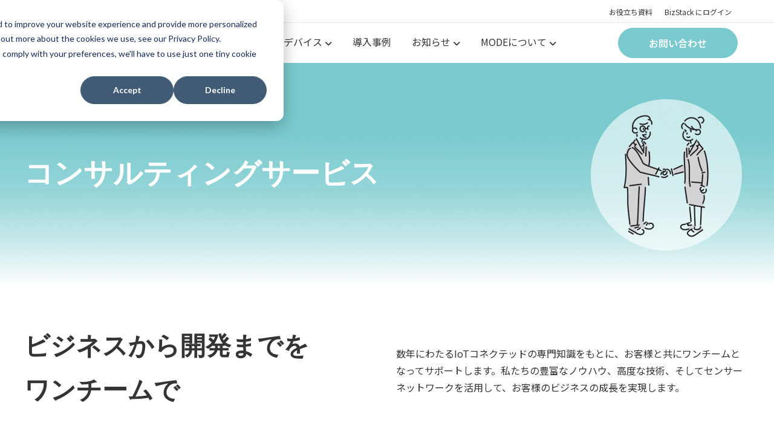

--- FILE ---
content_type: text/html; charset=UTF-8
request_url: https://www.tinkermode.jp/consulting
body_size: 18083
content:
<!doctype html><html lang="ja-jp"><head>
    <meta charset="utf-8">
    <title>コンサルティングサービス｜MODE, Inc.</title>
		<link rel="shortcut icon" href="https://www.tinkermode.jp/hubfs/favicon.ico">
    <meta name="description" content="MODEのIoTコンサルティングサービスは、ビジネス戦略から開発実装までをワンチームでサポートします。数年にわたるIoTの専門知識をもとに、高度な技術とセンサーネットワークを活用し、お客様のビジネス成長を実現します。共に新しいビジネスの可能性を探求し、成功へと導きます。">
    
		
<!-- 		Fonts -->
		<link rel="preconnect" href="https://fonts.googleapis.com">
    <link rel="preconnect" href="https://fonts.gstatic.com" crossorigin>
    <!-- Google Fontsを非同期で手動読み込み -->
<link rel="stylesheet" href="https://fonts.googleapis.com/css2?family=Noto+Sans+JP:wght@400;700&amp;display=swap" media="print" onload="this.media='all'">
<noscript><link rel="stylesheet" href="https://fonts.googleapis.com/css2?family=Noto+Sans+JP:wght@400;700&amp;display=swap"></noscript>
<!-- 	Font Awesome css -->
		<link rel="stylesheet" href="https://cdnjs.cloudflare.com/ajax/libs/font-awesome/6.0.0-beta3/css/all.min.css" media="none" onload="if(media!='all')media='all'" integrity="sha512-Fo3rlrZj/k7ujTnHg4CGR2D7kSs0v4LLanw2qksYuRlEzO+tcaEPQogQ0KaoGN26/zrn20ImR1DfuLWnOo7aBA==" crossorigin="anonymous" referrerpolicy="no-referrer">
<!-- 		Animation Css -->
		<link rel="stylesheet" href="https://cdnjs.cloudflare.com/ajax/libs/animate.css/4.1.1/animate.min.css" media="none" onload="if(media!='all')media='all'">
		
		
		<!--   Owl Carousel Css -->
		<link rel="stylesheet" href="https://cdnjs.cloudflare.com/ajax/libs/OwlCarousel2/2.3.4/assets/owl.carousel.min.css" media="none" onload="if(media!='all')media='all'" integrity="sha512-tS3S5qG0BlhnQROyJXvNjeEM4UpMXHrQfTGmbQ1gKmelCxlSEBUaxhRBj/EFTzpbP4RVSrpEikbmdJobCvhE3g==" crossorigin="anonymous">
		<link rel="stylesheet" href="https://cdnjs.cloudflare.com/ajax/libs/OwlCarousel2/2.3.4/assets/owl.theme.default.min.css" media="none" onload="if(media!='all')media='all'" integrity="sha512-sMXtMNL1zRzolHYKEujM2AqCLUR9F2C4/05cdbxjjLSRvMQIciEPCQZo++nk7go3BtSuK9kfa/s+a4f4i5pLkw==" crossorigin="anonymous">
<!-- 		Bootstrap Css -->		
		<link rel="stylesheet" href="https://cdnjs.cloudflare.com/ajax/libs/twitter-bootstrap/4.6.1/css/bootstrap.min.css" media="none" onload="if(media!='all')media='all'" integrity="sha512-T584yQ/tdRR5QwOpfvDfVQUidzfgc2339Lc8uBDtcp/wYu80d7jwBgAxbyMh0a9YM9F8N3tdErpFI8iaGx6x5g==" crossorigin="anonymous" referrerpolicy="no-referrer">
		
<!-- 		Bootstrap Override Css -->
		
		
    
    

    
    
    
<meta name="viewport" content="width=device-width, initial-scale=1">

    
    <meta property="og:description" content="MODEのIoTコンサルティングサービスは、ビジネス戦略から開発実装までをワンチームでサポートします。数年にわたるIoTの専門知識をもとに、高度な技術とセンサーネットワークを活用し、お客様のビジネス成長を実現します。共に新しいビジネスの可能性を探求し、成功へと導きます。">
    <meta property="og:title" content="コンサルティングサービス">
    <meta name="twitter:description" content="MODEのIoTコンサルティングサービスは、ビジネス戦略から開発実装までをワンチームでサポートします。数年にわたるIoTの専門知識をもとに、高度な技術とセンサーネットワークを活用し、お客様のビジネス成長を実現します。共に新しいビジネスの可能性を探求し、成功へと導きます。">
    <meta name="twitter:title" content="コンサルティングサービス">

    

    

    <style>
a.cta_button{-moz-box-sizing:content-box !important;-webkit-box-sizing:content-box !important;box-sizing:content-box !important;vertical-align:middle}.hs-breadcrumb-menu{list-style-type:none;margin:0px 0px 0px 0px;padding:0px 0px 0px 0px}.hs-breadcrumb-menu-item{float:left;padding:10px 0px 10px 10px}.hs-breadcrumb-menu-divider:before{content:'›';padding-left:10px}.hs-featured-image-link{border:0}.hs-featured-image{float:right;margin:0 0 20px 20px;max-width:50%}@media (max-width: 568px){.hs-featured-image{float:none;margin:0;width:100%;max-width:100%}}.hs-screen-reader-text{clip:rect(1px, 1px, 1px, 1px);height:1px;overflow:hidden;position:absolute !important;width:1px}
</style>

<link class="hs-async-css" rel="preload" href="https://www.tinkermode.jp/hubfs/hub_generated/template_assets/1/135190505517/1768380959114/template_main.min.css" as="style" onload="this.onload=null;this.rel='stylesheet'">
<noscript><link rel="stylesheet" href="https://www.tinkermode.jp/hubfs/hub_generated/template_assets/1/135190505517/1768380959114/template_main.min.css"></noscript>
<link class="hs-async-css" rel="preload" href="https://www.tinkermode.jp/hubfs/hub_generated/template_assets/1/135188513907/1768380959250/template_bootstrap-override.min.css" as="style" onload="this.onload=null;this.rel='stylesheet'">
<noscript><link rel="stylesheet" href="https://www.tinkermode.jp/hubfs/hub_generated/template_assets/1/135188513907/1768380959250/template_bootstrap-override.min.css"></noscript>
<link class="hs-async-css" rel="preload" href="https://www.tinkermode.jp/hubfs/hub_generated/template_assets/1/135190505519/1768380961457/template_style.min.css" as="style" onload="this.onload=null;this.rel='stylesheet'">
<noscript><link rel="stylesheet" href="https://www.tinkermode.jp/hubfs/hub_generated/template_assets/1/135190505519/1768380961457/template_style.min.css"></noscript>
<link class="hs-async-css" rel="preload" href="https://www.tinkermode.jp/hubfs/hub_generated/template_assets/1/135189484451/1768380952913/template_HealthOne_Revamp_child.min.css" as="style" onload="this.onload=null;this.rel='stylesheet'">
<noscript><link rel="stylesheet" href="https://www.tinkermode.jp/hubfs/hub_generated/template_assets/1/135189484451/1768380952913/template_HealthOne_Revamp_child.min.css"></noscript>

<style>


  

  header.header .ot-header-main-logo {
    display: block;
  }
  header.header.fixed-header .ot-header-main-logo {
    display: block;
  }

  

</style>

<link rel="stylesheet" href="https://www.tinkermode.jp/hubfs/hub_generated/module_assets/1/117665887660/1756274241960/module_customizable-richtext.min.css">

<style>
  #hs_cos_wrapper_module_16957268298923 .custom_richtext.rt-module_16957268298923 {
  padding:0px;
  margin-top:0px;
  margin-bottom:0px;
}

  .custom_richtext.rt-module_16957268298923 p,
  .custom_richtext.rt-module_16957268298923 div {
    font-weight: 700;
    line-height: 1.8em;
  }
  .custom_richtext.font1.rt-module_16957268298923 {
    font-family: var(--primary-font);
  }
  .custom_richtext.font2.rt-module_16957268298923,
  .custom_richtext.font2.rt-module_16957268298923 p,
  .custom_richtext.font2.rt-module_16957268298923 div,
  .custom_richtext.font2.rt-module_16957268298923 li,
  .custom_richtext.font2.rt-module_16957268298923 a,
  .custom_richtext.font2.rt-module_16957268298923 span {
    font-family: var(--secondary-font);
  }
</style>


<style>
  #hs_cos_wrapper_module_16961549578235 .custom_richtext.rt-module_16961549578235 {
  padding:0px;
  margin-top:0px;
  margin-bottom:0px;
}

  .custom_richtext.rt-module_16961549578235 p,
  .custom_richtext.rt-module_16961549578235 div {
    font-weight: 700;
    line-height: 1.7em;
  }
  .custom_richtext.font1.rt-module_16961549578235 {
    font-family: var(--primary-font);
  }
  .custom_richtext.font2.rt-module_16961549578235,
  .custom_richtext.font2.rt-module_16961549578235 p,
  .custom_richtext.font2.rt-module_16961549578235 div,
  .custom_richtext.font2.rt-module_16961549578235 li,
  .custom_richtext.font2.rt-module_16961549578235 a,
  .custom_richtext.font2.rt-module_16961549578235 span {
    font-family: var(--secondary-font);
  }
</style>


<style>
  #hs_cos_wrapper_module_16961549578244 .custom_richtext.rt-module_16961549578244 {
  padding:0px;
  margin-top:0px;
  margin-bottom:0px;
}

  .custom_richtext.rt-module_16961549578244 p,
  .custom_richtext.rt-module_16961549578244 div {
    font-weight: 500;
    line-height: 1.8em;
  }
  .custom_richtext.font1.rt-module_16961549578244 {
    font-family: var(--primary-font);
  }
  .custom_richtext.font2.rt-module_16961549578244,
  .custom_richtext.font2.rt-module_16961549578244 p,
  .custom_richtext.font2.rt-module_16961549578244 div,
  .custom_richtext.font2.rt-module_16961549578244 li,
  .custom_richtext.font2.rt-module_16961549578244 a,
  .custom_richtext.font2.rt-module_16961549578244 span {
    font-family: var(--secondary-font);
  }
</style>


<style>
  #hs_cos_wrapper_module_169598528438318 .custom_richtext.rt-module_169598528438318 {
  padding:0px;
  margin-top:0px;
  margin-bottom:-40px;
}

  .custom_richtext.rt-module_169598528438318 p,
  .custom_richtext.rt-module_169598528438318 div {
    font-weight: 700;
    line-height: 1.7em;
  }
  .custom_richtext.font1.rt-module_169598528438318 {
    font-family: var(--primary-font);
  }
  .custom_richtext.font2.rt-module_169598528438318,
  .custom_richtext.font2.rt-module_169598528438318 p,
  .custom_richtext.font2.rt-module_169598528438318 div,
  .custom_richtext.font2.rt-module_169598528438318 li,
  .custom_richtext.font2.rt-module_169598528438318 a,
  .custom_richtext.font2.rt-module_169598528438318 span {
    font-family: var(--secondary-font);
  }
</style>


  <style>
  #hs_cos_wrapper_module_169598528438319 hr {
  border:0 none;
  border-bottom-width:9px;
  border-bottom-style:solid;
  border-bottom-color:rgba(121,202,206,1.0);
  margin-left:auto;
  margin-right:auto;
  margin-top:0px;
  margin-bottom:0px;
  width:65%;
}

  </style>


<style>
  #hs_cos_wrapper_module_169598528438316 .custom_richtext.rt-module_169598528438316 {
  padding:0px;
  margin-top:0px;
  margin-bottom:0px;
}

  .custom_richtext.rt-module_169598528438316 p,
  .custom_richtext.rt-module_169598528438316 div {
    font-weight: 500;
    line-height: 2em;
  }
  .custom_richtext.font1.rt-module_169598528438316 {
    font-family: var(--primary-font);
  }
  .custom_richtext.font2.rt-module_169598528438316,
  .custom_richtext.font2.rt-module_169598528438316 p,
  .custom_richtext.font2.rt-module_169598528438316 div,
  .custom_richtext.font2.rt-module_169598528438316 li,
  .custom_richtext.font2.rt-module_169598528438316 a,
  .custom_richtext.font2.rt-module_169598528438316 span {
    font-family: var(--secondary-font);
  }
</style>


<style>
  #hs_cos_wrapper_module_169615104014212 .custom_richtext.rt-module_169615104014212 {
  padding:0px;
  margin-top:0px;
  margin-bottom:-40px;
}

  .custom_richtext.rt-module_169615104014212 p,
  .custom_richtext.rt-module_169615104014212 div {
    font-weight: 700;
    line-height: 1.7em;
  }
  .custom_richtext.font1.rt-module_169615104014212 {
    font-family: var(--primary-font);
  }
  .custom_richtext.font2.rt-module_169615104014212,
  .custom_richtext.font2.rt-module_169615104014212 p,
  .custom_richtext.font2.rt-module_169615104014212 div,
  .custom_richtext.font2.rt-module_169615104014212 li,
  .custom_richtext.font2.rt-module_169615104014212 a,
  .custom_richtext.font2.rt-module_169615104014212 span {
    font-family: var(--secondary-font);
  }
</style>


  <style>
  #hs_cos_wrapper_module_169615104014213 hr {
  border:0 none;
  border-bottom-width:7px;
  border-bottom-style:solid;
  border-bottom-color:rgba(237,139,0,1.0);
  margin-left:0;
  margin-right:auto;
  margin-top:0px;
  margin-bottom:0px;
  width:5%;
}

  </style>


<style>
  #hs_cos_wrapper_module_169615104014214 .custom_richtext.rt-module_169615104014214 {
  padding:0px;
  margin-top:-20px;
  margin-bottom:0px;
}

  .custom_richtext.rt-module_169615104014214 p,
  .custom_richtext.rt-module_169615104014214 div {
    font-weight: 500;
    line-height: 1.8em;
  }
  .custom_richtext.font1.rt-module_169615104014214 {
    font-family: var(--primary-font);
  }
  .custom_richtext.font2.rt-module_169615104014214,
  .custom_richtext.font2.rt-module_169615104014214 p,
  .custom_richtext.font2.rt-module_169615104014214 div,
  .custom_richtext.font2.rt-module_169615104014214 li,
  .custom_richtext.font2.rt-module_169615104014214 a,
  .custom_richtext.font2.rt-module_169615104014214 span {
    font-family: var(--secondary-font);
  }
</style>

<link rel="stylesheet" href="https://www.tinkermode.jp/hubfs/hub_generated/module_assets/1/135188565416/1742179859890/module_blurb.min.css">

<style>
  #hs_cos_wrapper_module_16957272924103 .custom_richtext.rt-module_16957272924103 {
  padding:0px;
  margin-top:0px;
  margin-bottom:0px;
}

  .custom_richtext.rt-module_16957272924103 p,
  .custom_richtext.rt-module_16957272924103 div {
    font-weight: 700;
    line-height: 1.7em;
  }
  .custom_richtext.font1.rt-module_16957272924103 {
    font-family: var(--primary-font);
  }
  .custom_richtext.font2.rt-module_16957272924103,
  .custom_richtext.font2.rt-module_16957272924103 p,
  .custom_richtext.font2.rt-module_16957272924103 div,
  .custom_richtext.font2.rt-module_16957272924103 li,
  .custom_richtext.font2.rt-module_16957272924103 a,
  .custom_richtext.font2.rt-module_16957272924103 span {
    font-family: var(--secondary-font);
  }
</style>


<style>
  #hs_cos_wrapper_module_16957263200703 .custom_richtext.rt-module_16957263200703 {
  padding:0px;
  margin-top:0px;
  margin-bottom:0px;
}

  .custom_richtext.rt-module_16957263200703 p,
  .custom_richtext.rt-module_16957263200703 div {
    font-weight: 500;
    line-height: 1.8em;
  }
  .custom_richtext.font1.rt-module_16957263200703 {
    font-family: var(--primary-font);
  }
  .custom_richtext.font2.rt-module_16957263200703,
  .custom_richtext.font2.rt-module_16957263200703 p,
  .custom_richtext.font2.rt-module_16957263200703 div,
  .custom_richtext.font2.rt-module_16957263200703 li,
  .custom_richtext.font2.rt-module_16957263200703 a,
  .custom_richtext.font2.rt-module_16957263200703 span {
    font-family: var(--secondary-font);
  }
</style>


<style>
  #hs_cos_wrapper_module_16950869419319 .custom_richtext.rt-module_16950869419319 {
  padding:0px;
  margin-top:0px;
  margin-bottom:-40px;
}

  .custom_richtext.rt-module_16950869419319 p,
  .custom_richtext.rt-module_16950869419319 div {
    font-weight: 700;
    line-height: 1.7em;
  }
  .custom_richtext.font1.rt-module_16950869419319 {
    font-family: var(--primary-font);
  }
  .custom_richtext.font2.rt-module_16950869419319,
  .custom_richtext.font2.rt-module_16950869419319 p,
  .custom_richtext.font2.rt-module_16950869419319 div,
  .custom_richtext.font2.rt-module_16950869419319 li,
  .custom_richtext.font2.rt-module_16950869419319 a,
  .custom_richtext.font2.rt-module_16950869419319 span {
    font-family: var(--secondary-font);
  }
</style>


  <style>
  #hs_cos_wrapper_module_1695122418337 hr {
  border:0 none;
  border-bottom-width:9px;
  border-bottom-style:solid;
  border-bottom-color:rgba(121,202,206,1.0);
  margin-left:auto;
  margin-right:auto;
  margin-top:0px;
  margin-bottom:0px;
  width:100%;
}

  </style>


<style>
  #hs_cos_wrapper_module_1695296607214 .custom_richtext.rt-module_1695296607214 {
  padding:0px;
  margin-top:0px;
  margin-bottom:0px;
}

  .custom_richtext.rt-module_1695296607214 p,
  .custom_richtext.rt-module_1695296607214 div {
    font-weight: 100;
    line-height: 2em;
  }
  .custom_richtext.font1.rt-module_1695296607214 {
    font-family: var(--primary-font);
  }
  .custom_richtext.font2.rt-module_1695296607214,
  .custom_richtext.font2.rt-module_1695296607214 p,
  .custom_richtext.font2.rt-module_1695296607214 div,
  .custom_richtext.font2.rt-module_1695296607214 li,
  .custom_richtext.font2.rt-module_1695296607214 a,
  .custom_richtext.font2.rt-module_1695296607214 span {
    font-family: var(--secondary-font);
  }
</style>


<style>
  #hs_cos_wrapper_module_169615354986914 .custom_richtext.rt-module_169615354986914 {
  padding:0px;
  margin-top:0px;
  margin-bottom:-40px;
}

  .custom_richtext.rt-module_169615354986914 p,
  .custom_richtext.rt-module_169615354986914 div {
    font-weight: 700;
    line-height: 1.7em;
  }
  .custom_richtext.font1.rt-module_169615354986914 {
    font-family: var(--primary-font);
  }
  .custom_richtext.font2.rt-module_169615354986914,
  .custom_richtext.font2.rt-module_169615354986914 p,
  .custom_richtext.font2.rt-module_169615354986914 div,
  .custom_richtext.font2.rt-module_169615354986914 li,
  .custom_richtext.font2.rt-module_169615354986914 a,
  .custom_richtext.font2.rt-module_169615354986914 span {
    font-family: var(--secondary-font);
  }
</style>


  <style>
  #hs_cos_wrapper_module_169615354986915 hr {
  border:0 none;
  border-bottom-width:7px;
  border-bottom-style:solid;
  border-bottom-color:rgba(237,139,0,1.0);
  margin-left:0;
  margin-right:auto;
  margin-top:0px;
  margin-bottom:0px;
  width:20%;
}

  </style>


<style>
  #hs_cos_wrapper_module_169615354986916 .custom_richtext.rt-module_169615354986916 {
  padding:0px;
  margin-top:-20px;
  margin-bottom:0px;
}

  .custom_richtext.rt-module_169615354986916 p,
  .custom_richtext.rt-module_169615354986916 div {
    font-weight: 500;
    line-height: 1.8em;
  }
  .custom_richtext.font1.rt-module_169615354986916 {
    font-family: var(--primary-font);
  }
  .custom_richtext.font2.rt-module_169615354986916,
  .custom_richtext.font2.rt-module_169615354986916 p,
  .custom_richtext.font2.rt-module_169615354986916 div,
  .custom_richtext.font2.rt-module_169615354986916 li,
  .custom_richtext.font2.rt-module_169615354986916 a,
  .custom_richtext.font2.rt-module_169615354986916 span {
    font-family: var(--secondary-font);
  }
</style>


<style>
  #hs_cos_wrapper_module_169692854734914 .custom_richtext.rt-module_169692854734914 {
  padding:0px;
  margin-top:0px;
  margin-bottom:0px;
}

  .custom_richtext.rt-module_169692854734914 p,
  .custom_richtext.rt-module_169692854734914 div {
    font-weight: 500;
    line-height: 1.8em;
  }
  .custom_richtext.font1.rt-module_169692854734914 {
    font-family: var(--primary-font);
  }
  .custom_richtext.font2.rt-module_169692854734914,
  .custom_richtext.font2.rt-module_169692854734914 p,
  .custom_richtext.font2.rt-module_169692854734914 div,
  .custom_richtext.font2.rt-module_169692854734914 li,
  .custom_richtext.font2.rt-module_169692854734914 a,
  .custom_richtext.font2.rt-module_169692854734914 span {
    font-family: var(--secondary-font);
  }
</style>


<style>
  #hs_cos_wrapper_module_1721116091062 .custom_richtext.rt-module_1721116091062 {
  padding:0px;
  margin-top:0px;
  margin-bottom:0px;
}

  .custom_richtext.rt-module_1721116091062 p,
  .custom_richtext.rt-module_1721116091062 div {
    font-weight: 500;
    line-height: 1.8em;
  }
  .custom_richtext.font1.rt-module_1721116091062 {
    font-family: var(--primary-font);
  }
  .custom_richtext.font2.rt-module_1721116091062,
  .custom_richtext.font2.rt-module_1721116091062 p,
  .custom_richtext.font2.rt-module_1721116091062 div,
  .custom_richtext.font2.rt-module_1721116091062 li,
  .custom_richtext.font2.rt-module_1721116091062 a,
  .custom_richtext.font2.rt-module_1721116091062 span {
    font-family: var(--secondary-font);
  }
</style>


<style>
  #hs_cos_wrapper_module_1721116179483 .custom_richtext.rt-module_1721116179483 {
  padding:0px;
  margin-top:0px;
  margin-bottom:0px;
}

  .custom_richtext.rt-module_1721116179483 p,
  .custom_richtext.rt-module_1721116179483 div {
    font-weight: 500;
    line-height: 1.8em;
  }
  .custom_richtext.font1.rt-module_1721116179483 {
    font-family: var(--primary-font);
  }
  .custom_richtext.font2.rt-module_1721116179483,
  .custom_richtext.font2.rt-module_1721116179483 p,
  .custom_richtext.font2.rt-module_1721116179483 div,
  .custom_richtext.font2.rt-module_1721116179483 li,
  .custom_richtext.font2.rt-module_1721116179483 a,
  .custom_richtext.font2.rt-module_1721116179483 span {
    font-family: var(--secondary-font);
  }
</style>

<link rel="stylesheet" href="https://www.tinkermode.jp/hubfs/hub_generated/module_assets/1/172072885937/1742179894278/module_social-follow.min.css">
<link rel="stylesheet" href="https://7052064.fs1.hubspotusercontent-na1.net/hubfs/7052064/hub_generated/module_assets/1/-2712622/1768512421146/module_search_input.min.css">

<style>
  #hs_cos_wrapper_widget_1739328665108 .hs-search-field__bar>form {}

#hs_cos_wrapper_widget_1739328665108 .hs-search-field__bar>form>label { font-weight:bold; }

#hs_cos_wrapper_widget_1739328665108 .hs-search-field__bar>form>.hs-search-field__input { font-size:14px; }

#hs_cos_wrapper_widget_1739328665108 .hs-search-field__button {
  padding-top:12px;
  padding-right:18px;
  padding-bottom:12px;
  padding-left:18px;
  font-size:14px;
}

#hs_cos_wrapper_widget_1739328665108 .hs-search-field__button:hover,
#hs_cos_wrapper_widget_1739328665108 .hs-search-field__button:focus {}

#hs_cos_wrapper_widget_1739328665108 .hs-search-field__button:active {}

#hs_cos_wrapper_widget_1739328665108 .hs-search-field--open .hs-search-field__suggestions {}

#hs_cos_wrapper_widget_1739328665108 .hs-search-field--open .hs-search-field__suggestions a {}

#hs_cos_wrapper_widget_1739328665108 .hs-search-field--open .hs-search-field__suggestions a:hover {}

</style>

<!-- Editor Styles -->
<style id="hs_editor_style" type="text/css">
#hs_cos_wrapper_module_169692863259118 .hs-menu-wrapper > ul  { color: #343434 !important; text-align: left !important }
#hs_cos_wrapper_module_169692863259118 li.hs-menu-item a  { color: #343434 !important; text-align: left !important }
#hs_cos_wrapper_module_169692863259118 li.hs-menu-item a:link  { color: #343434 !important; text-align: left !important }
#hs_cos_wrapper_module_169692863259118  p , #hs_cos_wrapper_module_169692863259118  li , #hs_cos_wrapper_module_169692863259118  span , #hs_cos_wrapper_module_169692863259118  label , #hs_cos_wrapper_module_169692863259118  h1 , #hs_cos_wrapper_module_169692863259118  h2 , #hs_cos_wrapper_module_169692863259118  h3 , #hs_cos_wrapper_module_169692863259118  h4 , #hs_cos_wrapper_module_169692863259118  h5 , #hs_cos_wrapper_module_169692863259118  h6  { color: #343434 !important }
#hs_cos_wrapper_module_169692863259119 .hs-menu-wrapper > ul  { color: #343434 !important; text-align: left !important }
#hs_cos_wrapper_module_169692863259119 li.hs-menu-item a:link  { color: #343434 !important; text-align: left !important }
#hs_cos_wrapper_module_169692863259119 li.hs-menu-item a  { color: #343434 !important; text-align: left !important }
#hs_cos_wrapper_module_169692863259119  p , #hs_cos_wrapper_module_169692863259119  li , #hs_cos_wrapper_module_169692863259119  span , #hs_cos_wrapper_module_169692863259119  label , #hs_cos_wrapper_module_169692863259119  h1 , #hs_cos_wrapper_module_169692863259119  h2 , #hs_cos_wrapper_module_169692863259119  h3 , #hs_cos_wrapper_module_169692863259119  h4 , #hs_cos_wrapper_module_169692863259119  h5 , #hs_cos_wrapper_module_169692863259119  h6  { color: #343434 !important }
#hs_cos_wrapper_module_169692863259122 .hs-menu-wrapper > ul  { color: #343434 !important; text-align: left !important }
#hs_cos_wrapper_module_169692863259122 li.hs-menu-item a:link  { color: #343434 !important; text-align: left !important }
#hs_cos_wrapper_module_169692863259122 li.hs-menu-item a  { color: #343434 !important; text-align: left !important }
#hs_cos_wrapper_module_169692863259122  p , #hs_cos_wrapper_module_169692863259122  li , #hs_cos_wrapper_module_169692863259122  span , #hs_cos_wrapper_module_169692863259122  label , #hs_cos_wrapper_module_169692863259122  h1 , #hs_cos_wrapper_module_169692863259122  h2 , #hs_cos_wrapper_module_169692863259122  h3 , #hs_cos_wrapper_module_169692863259122  h4 , #hs_cos_wrapper_module_169692863259122  h5 , #hs_cos_wrapper_module_169692863259122  h6  { color: #343434 !important }
#hs_cos_wrapper_module_169692863259123 .hs-menu-wrapper > ul  { color: #343434 !important; text-align: left !important }
#hs_cos_wrapper_module_169692863259123 li.hs-menu-item a:link  { color: #343434 !important; text-align: left !important }
#hs_cos_wrapper_module_169692863259123 li.hs-menu-item a  { color: #343434 !important; text-align: left !important }
#hs_cos_wrapper_module_169692863259123  p , #hs_cos_wrapper_module_169692863259123  li , #hs_cos_wrapper_module_169692863259123  span , #hs_cos_wrapper_module_169692863259123  label , #hs_cos_wrapper_module_169692863259123  h1 , #hs_cos_wrapper_module_169692863259123  h2 , #hs_cos_wrapper_module_169692863259123  h3 , #hs_cos_wrapper_module_169692863259123  h4 , #hs_cos_wrapper_module_169692863259123  h5 , #hs_cos_wrapper_module_169692863259123  h6  { color: #343434 !important }
#hs_cos_wrapper_module_169692863259126 li.hs-menu-item a  { color: #343434 !important; text-align: left !important }
#hs_cos_wrapper_module_169692863259126 .hs-menu-wrapper > ul  { color: #343434 !important; text-align: left !important }
#hs_cos_wrapper_module_169692863259126 li.hs-menu-item a:link  { color: #343434 !important; text-align: left !important }
#hs_cos_wrapper_module_169692863259126  p , #hs_cos_wrapper_module_169692863259126  li , #hs_cos_wrapper_module_169692863259126  span , #hs_cos_wrapper_module_169692863259126  label , #hs_cos_wrapper_module_169692863259126  h1 , #hs_cos_wrapper_module_169692863259126  h2 , #hs_cos_wrapper_module_169692863259126  h3 , #hs_cos_wrapper_module_169692863259126  h4 , #hs_cos_wrapper_module_169692863259126  h5 , #hs_cos_wrapper_module_169692863259126  h6  { color: #343434 !important }
#hs_cos_wrapper_module_1696928632592 li.hs-menu-item a:link  { color: #343434 !important; text-align: left !important }
#hs_cos_wrapper_module_1696928632592 li.hs-menu-item a  { color: #343434 !important; text-align: left !important }
#hs_cos_wrapper_module_1696928632592 .hs-menu-wrapper > ul  { color: #343434 !important; text-align: left !important }
#hs_cos_wrapper_module_1696928632592  p , #hs_cos_wrapper_module_1696928632592  li , #hs_cos_wrapper_module_1696928632592  span , #hs_cos_wrapper_module_1696928632592  label , #hs_cos_wrapper_module_1696928632592  h1 , #hs_cos_wrapper_module_1696928632592  h2 , #hs_cos_wrapper_module_1696928632592  h3 , #hs_cos_wrapper_module_1696928632592  h4 , #hs_cos_wrapper_module_1696928632592  h5 , #hs_cos_wrapper_module_1696928632592  h6  { color: #343434 !important }
#hs_cos_wrapper_module_16969286325918  { display: block !important; margin-bottom: -60px !important }
.dnd_area-row-1-max-width-section-centering > .row-fluid {
  max-width: 1200px !important;
  margin-left: auto !important;
  margin-right: auto !important;
}
.dnd_area-row-2-max-width-section-centering > .row-fluid {
  max-width: 1200px !important;
  margin-left: auto !important;
  margin-right: auto !important;
}
.dnd_area-row-3-max-width-section-centering > .row-fluid {
  max-width: 1200px !important;
  margin-left: auto !important;
  margin-right: auto !important;
}
.dnd_area-row-4-max-width-section-centering > .row-fluid {
  max-width: 390px !important;
  margin-left: auto !important;
  margin-right: auto !important;
}
.dnd_area-row-5-max-width-section-centering > .row-fluid {
  max-width: 390px !important;
  margin-left: auto !important;
  margin-right: auto !important;
}
.dnd_area-row-6-max-width-section-centering > .row-fluid {
  max-width: 390px !important;
  margin-left: auto !important;
  margin-right: auto !important;
}
.dnd_area-row-7-max-width-section-centering > .row-fluid {
  max-width: 390px !important;
  margin-left: auto !important;
  margin-right: auto !important;
}
.widget_1695183854040-flexbox-positioning {
  display: -ms-flexbox !important;
  -ms-flex-direction: column !important;
  -ms-flex-align: center !important;
  -ms-flex-pack: start;
  display: flex !important;
  flex-direction: column !important;
  align-items: center !important;
  justify-content: flex-start;
}
.widget_1695183854040-flexbox-positioning > div {
  max-width: 100%;
  flex-shrink: 0 !important;
}
.module_169598528438320-flexbox-positioning {
  display: -ms-flexbox !important;
  -ms-flex-direction: column !important;
  -ms-flex-align: center !important;
  -ms-flex-pack: start;
  display: flex !important;
  flex-direction: column !important;
  align-items: center !important;
  justify-content: flex-start;
}
.module_169598528438320-flexbox-positioning > div {
  max-width: 100%;
  flex-shrink: 0 !important;
}
.module_16959852685675-flexbox-positioning {
  display: -ms-flexbox !important;
  -ms-flex-direction: column !important;
  -ms-flex-align: end !important;
  -ms-flex-pack: start;
  display: flex !important;
  flex-direction: column !important;
  align-items: flex-end !important;
  justify-content: flex-start;
}
.module_16959852685675-flexbox-positioning > div {
  max-width: 100%;
  flex-shrink: 0 !important;
}
.widget_1695191707011-flexbox-positioning {
  display: -ms-flexbox !important;
  -ms-flex-direction: column !important;
  -ms-flex-align: center !important;
  -ms-flex-pack: start;
  display: flex !important;
  flex-direction: column !important;
  align-items: center !important;
  justify-content: flex-start;
}
.widget_1695191707011-flexbox-positioning > div {
  max-width: 100%;
  flex-shrink: 0 !important;
}
.module_169692854734939-flexbox-positioning {
  display: -ms-flexbox !important;
  -ms-flex-direction: column !important;
  -ms-flex-align: center !important;
  -ms-flex-pack: start;
  display: flex !important;
  flex-direction: column !important;
  align-items: center !important;
  justify-content: flex-start;
}
.module_169692854734939-flexbox-positioning > div {
  max-width: 100%;
  flex-shrink: 0 !important;
}
.module_169692854734919-flexbox-positioning {
  display: -ms-flexbox !important;
  -ms-flex-direction: column !important;
  -ms-flex-align: center !important;
  -ms-flex-pack: start;
  display: flex !important;
  flex-direction: column !important;
  align-items: center !important;
  justify-content: flex-start;
}
.module_169692854734919-flexbox-positioning > div {
  max-width: 100%;
  flex-shrink: 0 !important;
}
.module_16969286325917-flexbox-positioning {
  display: -ms-flexbox !important;
  -ms-flex-direction: column !important;
  -ms-flex-align: start !important;
  -ms-flex-pack: start;
  display: flex !important;
  flex-direction: column !important;
  align-items: flex-start !important;
  justify-content: flex-start;
}
.module_16969286325917-flexbox-positioning > div {
  max-width: 100%;
  flex-shrink: 0 !important;
}
/* HubSpot Non-stacked Media Query Styles */
@media (min-width:768px) {
  .dnd_area-row-0-vertical-alignment > .row-fluid {
    display: -ms-flexbox !important;
    -ms-flex-direction: row;
    display: flex !important;
    flex-direction: row;
  }
  .dnd_area-row-1-vertical-alignment > .row-fluid {
    display: -ms-flexbox !important;
    -ms-flex-direction: row;
    display: flex !important;
    flex-direction: row;
  }
  .dnd_area-row-4-vertical-alignment > .row-fluid {
    display: -ms-flexbox !important;
    -ms-flex-direction: row;
    display: flex !important;
    flex-direction: row;
  }
  .dnd_area-row-5-vertical-alignment > .row-fluid {
    display: -ms-flexbox !important;
    -ms-flex-direction: row;
    display: flex !important;
    flex-direction: row;
  }
  .cell_1695183854545-vertical-alignment {
    display: -ms-flexbox !important;
    -ms-flex-direction: column !important;
    -ms-flex-pack: center !important;
    display: flex !important;
    flex-direction: column !important;
    justify-content: center !important;
  }
  .cell_1695183854545-vertical-alignment > div {
    flex-shrink: 0 !important;
  }
  .cell_16951815475682-vertical-alignment {
    display: -ms-flexbox !important;
    -ms-flex-direction: column !important;
    -ms-flex-pack: center !important;
    display: flex !important;
    flex-direction: column !important;
    justify-content: center !important;
  }
  .cell_16951815475682-vertical-alignment > div {
    flex-shrink: 0 !important;
  }
  .cell_16961549578233-vertical-alignment {
    display: -ms-flexbox !important;
    -ms-flex-direction: column !important;
    -ms-flex-pack: center !important;
    display: flex !important;
    flex-direction: column !important;
    justify-content: center !important;
  }
  .cell_16961549578233-vertical-alignment > div {
    flex-shrink: 0 !important;
  }
  .cell_16961549578233-row-0-vertical-alignment > .row-fluid {
    display: -ms-flexbox !important;
    -ms-flex-direction: row;
    display: flex !important;
    flex-direction: row;
  }
  .cell_16961549578242-vertical-alignment {
    display: -ms-flexbox !important;
    -ms-flex-direction: column !important;
    -ms-flex-pack: center !important;
    display: flex !important;
    flex-direction: column !important;
    justify-content: center !important;
  }
  .cell_16961549578242-vertical-alignment > div {
    flex-shrink: 0 !important;
  }
  .cell_16961549578232-vertical-alignment {
    display: -ms-flexbox !important;
    -ms-flex-direction: column !important;
    -ms-flex-pack: center !important;
    display: flex !important;
    flex-direction: column !important;
    justify-content: center !important;
  }
  .cell_16961549578232-vertical-alignment > div {
    flex-shrink: 0 !important;
  }
  .cell_16959852843832-row-2-vertical-alignment > .row-fluid {
    display: -ms-flexbox !important;
    -ms-flex-direction: row;
    display: flex !important;
    flex-direction: row;
  }
  .cell_16959852843835-vertical-alignment {
    display: -ms-flexbox !important;
    -ms-flex-direction: column !important;
    -ms-flex-pack: center !important;
    display: flex !important;
    flex-direction: column !important;
    justify-content: center !important;
  }
  .cell_16959852843835-vertical-alignment > div {
    flex-shrink: 0 !important;
  }
  .cell_1696151040142-row-0-vertical-alignment > .row-fluid {
    display: -ms-flexbox !important;
    -ms-flex-direction: row;
    display: flex !important;
    flex-direction: row;
  }
  .cell_16961510401424-vertical-alignment {
    display: -ms-flexbox !important;
    -ms-flex-direction: column !important;
    -ms-flex-pack: center !important;
    display: flex !important;
    flex-direction: column !important;
    justify-content: center !important;
  }
  .cell_16961510401424-vertical-alignment > div {
    flex-shrink: 0 !important;
  }
  .cell_16961510401424-row-3-vertical-alignment > .row-fluid {
    display: -ms-flexbox !important;
    -ms-flex-direction: row;
    display: flex !important;
    flex-direction: row;
  }
  .cell_16961510401424-row-4-vertical-alignment > .row-fluid {
    display: -ms-flexbox !important;
    -ms-flex-direction: row;
    display: flex !important;
    flex-direction: row;
  }
  .module_169615104014216-vertical-alignment {
    display: -ms-flexbox !important;
    -ms-flex-direction: column !important;
    -ms-flex-pack: start !important;
    display: flex !important;
    flex-direction: column !important;
    justify-content: flex-start !important;
  }
  .module_169615104014216-vertical-alignment > div {
    flex-shrink: 0 !important;
  }
  .module_1696151204068-vertical-alignment {
    display: -ms-flexbox !important;
    -ms-flex-direction: column !important;
    -ms-flex-pack: start !important;
    display: flex !important;
    flex-direction: column !important;
    justify-content: flex-start !important;
  }
  .module_1696151204068-vertical-alignment > div {
    flex-shrink: 0 !important;
  }
  .cell_1695986681496-vertical-alignment {
    display: -ms-flexbox !important;
    -ms-flex-direction: column !important;
    -ms-flex-pack: center !important;
    display: flex !important;
    flex-direction: column !important;
    justify-content: center !important;
  }
  .cell_1695986681496-vertical-alignment > div {
    flex-shrink: 0 !important;
  }
  .cell_1695986681496-row-0-vertical-alignment > .row-fluid {
    display: -ms-flexbox !important;
    -ms-flex-direction: row;
    display: flex !important;
    flex-direction: row;
  }
  .cell_1695987064128-vertical-alignment {
    display: -ms-flexbox !important;
    -ms-flex-direction: column !important;
    -ms-flex-pack: center !important;
    display: flex !important;
    flex-direction: column !important;
    justify-content: center !important;
  }
  .cell_1695987064128-vertical-alignment > div {
    flex-shrink: 0 !important;
  }
  .cell_1695987064128-row-0-vertical-alignment > .row-fluid {
    display: -ms-flexbox !important;
    -ms-flex-direction: row;
    display: flex !important;
    flex-direction: row;
  }
  .cell_16959870773982-vertical-alignment {
    display: -ms-flexbox !important;
    -ms-flex-direction: column !important;
    -ms-flex-pack: center !important;
    display: flex !important;
    flex-direction: column !important;
    justify-content: center !important;
  }
  .cell_16959870773982-vertical-alignment > div {
    flex-shrink: 0 !important;
  }
  .cell_16951840985825-vertical-alignment {
    display: -ms-flexbox !important;
    -ms-flex-direction: column !important;
    -ms-flex-pack: center !important;
    display: flex !important;
    flex-direction: column !important;
    justify-content: center !important;
  }
  .cell_16951840985825-vertical-alignment > div {
    flex-shrink: 0 !important;
  }
  .cell_16951840985825-row-1-vertical-alignment > .row-fluid {
    display: -ms-flexbox !important;
    -ms-flex-direction: row;
    display: flex !important;
    flex-direction: row;
  }
  .cell_1695726320070-vertical-alignment {
    display: -ms-flexbox !important;
    -ms-flex-direction: column !important;
    -ms-flex-pack: center !important;
    display: flex !important;
    flex-direction: column !important;
    justify-content: center !important;
  }
  .cell_1695726320070-vertical-alignment > div {
    flex-shrink: 0 !important;
  }
  .cell_16951847264674-row-2-vertical-alignment > .row-fluid {
    display: -ms-flexbox !important;
    -ms-flex-direction: row;
    display: flex !important;
    flex-direction: row;
  }
  .cell_16932878451662-vertical-alignment {
    display: -ms-flexbox !important;
    -ms-flex-direction: column !important;
    -ms-flex-pack: center !important;
    display: flex !important;
    flex-direction: column !important;
    justify-content: center !important;
  }
  .cell_16932878451662-vertical-alignment > div {
    flex-shrink: 0 !important;
  }
  .cell_1696153549869-row-0-vertical-alignment > .row-fluid {
    display: -ms-flexbox !important;
    -ms-flex-direction: row;
    display: flex !important;
    flex-direction: row;
  }
  .cell_16961535498694-vertical-alignment {
    display: -ms-flexbox !important;
    -ms-flex-direction: column !important;
    -ms-flex-pack: center !important;
    display: flex !important;
    flex-direction: column !important;
    justify-content: center !important;
  }
  .cell_16961535498694-vertical-alignment > div {
    flex-shrink: 0 !important;
  }
  .cell_16961535498694-row-3-vertical-alignment > .row-fluid {
    display: -ms-flexbox !important;
    -ms-flex-direction: row;
    display: flex !important;
    flex-direction: row;
  }
  .cell_16961535498694-row-4-vertical-alignment > .row-fluid {
    display: -ms-flexbox !important;
    -ms-flex-direction: row;
    display: flex !important;
    flex-direction: row;
  }
  .cell_16961535498694-row-5-vertical-alignment > .row-fluid {
    display: -ms-flexbox !important;
    -ms-flex-direction: row;
    display: flex !important;
    flex-direction: row;
  }
  .cell_16961535498694-row-6-vertical-alignment > .row-fluid {
    display: -ms-flexbox !important;
    -ms-flex-direction: row;
    display: flex !important;
    flex-direction: row;
  }
  .module_169615354986918-vertical-alignment {
    display: -ms-flexbox !important;
    -ms-flex-direction: column !important;
    -ms-flex-pack: start !important;
    display: flex !important;
    flex-direction: column !important;
    justify-content: flex-start !important;
  }
  .module_169615354986918-vertical-alignment > div {
    flex-shrink: 0 !important;
  }
  .module_169615354986919-vertical-alignment {
    display: -ms-flexbox !important;
    -ms-flex-direction: column !important;
    -ms-flex-pack: start !important;
    display: flex !important;
    flex-direction: column !important;
    justify-content: flex-start !important;
  }
  .module_169615354986919-vertical-alignment > div {
    flex-shrink: 0 !important;
  }
  .module_1696153723813-vertical-alignment {
    display: -ms-flexbox !important;
    -ms-flex-direction: column !important;
    -ms-flex-pack: start !important;
    display: flex !important;
    flex-direction: column !important;
    justify-content: flex-start !important;
  }
  .module_1696153723813-vertical-alignment > div {
    flex-shrink: 0 !important;
  }
  .module_169615354986920-vertical-alignment {
    display: -ms-flexbox !important;
    -ms-flex-direction: column !important;
    -ms-flex-pack: start !important;
    display: flex !important;
    flex-direction: column !important;
    justify-content: flex-start !important;
  }
  .module_169615354986920-vertical-alignment > div {
    flex-shrink: 0 !important;
  }
  .cell_16969285473493-row-1-vertical-alignment > .row-fluid {
    display: -ms-flexbox !important;
    -ms-flex-direction: row;
    display: flex !important;
    flex-direction: row;
  }
  .cell_16969285473498-vertical-alignment {
    display: -ms-flexbox !important;
    -ms-flex-direction: column !important;
    -ms-flex-pack: start !important;
    display: flex !important;
    flex-direction: column !important;
    justify-content: flex-start !important;
  }
  .cell_16969285473498-vertical-alignment > div {
    flex-shrink: 0 !important;
  }
  .cell_16969285473498-row-1-vertical-alignment > .row-fluid {
    display: -ms-flexbox !important;
    -ms-flex-direction: row;
    display: flex !important;
    flex-direction: row;
  }
  .cell_1721116333540-vertical-alignment {
    display: -ms-flexbox !important;
    -ms-flex-direction: column !important;
    -ms-flex-pack: center !important;
    display: flex !important;
    flex-direction: column !important;
    justify-content: center !important;
  }
  .cell_1721116333540-vertical-alignment > div {
    flex-shrink: 0 !important;
  }
  .cell_16969285473496-vertical-alignment {
    display: -ms-flexbox !important;
    -ms-flex-direction: column !important;
    -ms-flex-pack: start !important;
    display: flex !important;
    flex-direction: column !important;
    justify-content: flex-start !important;
  }
  .cell_16969285473496-vertical-alignment > div {
    flex-shrink: 0 !important;
  }
  .bottom-footer-row-0-vertical-alignment > .row-fluid {
    display: -ms-flexbox !important;
    -ms-flex-direction: row;
    display: flex !important;
    flex-direction: row;
  }
  .cell_16969286325912-vertical-alignment {
    display: -ms-flexbox !important;
    -ms-flex-direction: column !important;
    -ms-flex-pack: start !important;
    display: flex !important;
    flex-direction: column !important;
    justify-content: flex-start !important;
  }
  .cell_16969286325912-vertical-alignment > div {
    flex-shrink: 0 !important;
  }
  .cell_16969286325913-vertical-alignment {
    display: -ms-flexbox !important;
    -ms-flex-direction: column !important;
    -ms-flex-pack: start !important;
    display: flex !important;
    flex-direction: column !important;
    justify-content: flex-start !important;
  }
  .cell_16969286325913-vertical-alignment > div {
    flex-shrink: 0 !important;
  }
}
/* HubSpot Styles (default) */
.dnd_area-row-0-padding {
  padding-top: 60px !important;
  padding-bottom: 60px !important;
}
.dnd_area-row-0-background-layers {
  background-image: url('https://www.tinkermode.jp/hubfs/web-revamp/Background.png') !important;
  background-position: center center !important;
  background-size: cover !important;
  background-repeat: no-repeat !important;
}
.dnd_area-row-1-padding {
  padding-top: 60px !important;
  padding-bottom: 40px !important;
}
.dnd_area-row-2-padding {
  padding-top: 60px !important;
  padding-bottom: 60px !important;
}
.dnd_area-row-3-padding {
  padding-top: 60px !important;
  padding-bottom: 60px !important;
}
.dnd_area-row-3-background-layers {
  background-image: linear-gradient(rgba(229, 241, 246, 1), rgba(229, 241, 246, 1)) !important;
  background-position: left top !important;
  background-size: auto !important;
  background-repeat: no-repeat !important;
}
.dnd_area-row-4-padding {
  padding-top: 60px !important;
  padding-bottom: 60px !important;
}
.dnd_area-row-4-hidden {
  display: none !important;
}
.dnd_area-row-4-background-layers {
  background-image: url('https://www.tinkermode.jp/hubfs/web-revamp/Background.png') !important;
  background-position: center center !important;
  background-size: cover !important;
  background-repeat: no-repeat !important;
}
.dnd_area-row-5-padding {
  padding-top: 40px !important;
  padding-bottom: 40px !important;
}
.dnd_area-row-5-hidden {
  display: none !important;
}
.dnd_area-row-6-padding {
  padding-top: 40px !important;
  padding-bottom: 40px !important;
}
.dnd_area-row-6-hidden {
  display: none !important;
}
.dnd_area-row-7-padding {
  padding-top: 40px !important;
  padding-bottom: 40px !important;
}
.dnd_area-row-7-hidden {
  display: none !important;
}
.dnd_area-row-7-background-layers {
  background-image: linear-gradient(rgba(229, 241, 246, 1), rgba(229, 241, 246, 1)) !important;
  background-position: left top !important;
  background-size: auto !important;
  background-repeat: no-repeat !important;
}
.cell_1695726829892-padding {
  padding-top: 0px !important;
  padding-bottom: 0px !important;
  padding-left: 0px !important;
  padding-right: 0px !important;
}
.cell_16959852843835-padding {
  padding-left: 0px !important;
  padding-right: 0px !important;
}
.cell_16961510401424-padding {
  padding-left: 0px !important;
  padding-right: 0px !important;
}
.cell_16932878451662-padding {
  padding-left: 0px !important;
  padding-right: 0px !important;
}
.cell_16961535498694-padding {
  padding-left: 0px !important;
  padding-right: 0px !important;
}
.footer-row-0-padding {
  padding-top: 60px !important;
  padding-bottom: 60px !important;
}
.footer-row-0-hidden {
  display: block !important;
}
.cell_16969285473498-padding {
  padding-left: 0px !important;
  padding-right: 0px !important;
}
.cell_16969285473496-padding {
  padding-left: 0px !important;
  padding-right: 0px !important;
}
.bottom-footer-row-0-padding {
  padding-top: 60px !important;
  padding-bottom: 60px !important;
}
.bottom-footer-row-0-hidden {
  display: block !important;
}
/* HubSpot Styles (mobile) */
@media (max-width: 767px) {
  .dnd_area-row-0-padding {
    padding-top: 40px !important;
  }
  .dnd_area-row-0-hidden {
    display: none !important;
  }
  .dnd_area-row-1-hidden {
    display: none !important;
  }
  .dnd_area-row-2-hidden {
    display: none !important;
  }
  .dnd_area-row-3-hidden {
    display: none !important;
  }
  .dnd_area-row-4-padding {
    padding-top: 40px !important;
  }
  .dnd_area-row-4-hidden {
    display: block !important;
  }
  .dnd_area-row-5-hidden {
    display: block !important;
  }
  .dnd_area-row-6-hidden {
    display: block !important;
  }
  .dnd_area-row-7-hidden {
    display: block !important;
  }
  .footer-row-0-hidden {
    display: block !important;
  }
}
</style>
<style>
  @font-face {
    font-family: "Lato";
    font-weight: 900;
    font-style: normal;
    font-display: swap;
    src: url("/_hcms/googlefonts/Lato/900.woff2") format("woff2"), url("/_hcms/googlefonts/Lato/900.woff") format("woff");
  }
  @font-face {
    font-family: "Lato";
    font-weight: 700;
    font-style: normal;
    font-display: swap;
    src: url("/_hcms/googlefonts/Lato/700.woff2") format("woff2"), url("/_hcms/googlefonts/Lato/700.woff") format("woff");
  }
  @font-face {
    font-family: "Lato";
    font-weight: 400;
    font-style: normal;
    font-display: swap;
    src: url("/_hcms/googlefonts/Lato/regular.woff2") format("woff2"), url("/_hcms/googlefonts/Lato/regular.woff") format("woff");
  }
  @font-face {
    font-family: "Lato";
    font-weight: 700;
    font-style: normal;
    font-display: swap;
    src: url("/_hcms/googlefonts/Lato/700.woff2") format("woff2"), url("/_hcms/googlefonts/Lato/700.woff") format("woff");
  }
  @font-face {
    font-family: "Noto Sans JP";
    font-weight: 700;
    font-style: normal;
    font-display: swap;
    src: url("/_hcms/googlefonts/Noto_Sans_JP/700.woff2") format("woff2"), url("/_hcms/googlefonts/Noto_Sans_JP/700.woff") format("woff");
  }
  @font-face {
    font-family: "Noto Sans JP";
    font-weight: 600;
    font-style: normal;
    font-display: swap;
    src: url("/_hcms/googlefonts/Noto_Sans_JP/600.woff2") format("woff2"), url("/_hcms/googlefonts/Noto_Sans_JP/600.woff") format("woff");
  }
  @font-face {
    font-family: "Noto Sans JP";
    font-weight: 400;
    font-style: normal;
    font-display: swap;
    src: url("/_hcms/googlefonts/Noto_Sans_JP/regular.woff2") format("woff2"), url("/_hcms/googlefonts/Noto_Sans_JP/regular.woff") format("woff");
  }
  @font-face {
    font-family: "Noto Sans JP";
    font-weight: 700;
    font-style: normal;
    font-display: swap;
    src: url("/_hcms/googlefonts/Noto_Sans_JP/700.woff2") format("woff2"), url("/_hcms/googlefonts/Noto_Sans_JP/700.woff") format("woff");
  }
  @font-face {
    font-family: "Karla";
    font-weight: 400;
    font-style: normal;
    font-display: swap;
    src: url("/_hcms/googlefonts/Karla/regular.woff2") format("woff2"), url("/_hcms/googlefonts/Karla/regular.woff") format("woff");
  }
  @font-face {
    font-family: "Karla";
    font-weight: 700;
    font-style: normal;
    font-display: swap;
    src: url("/_hcms/googlefonts/Karla/700.woff2") format("woff2"), url("/_hcms/googlefonts/Karla/700.woff") format("woff");
  }
  @font-face {
    font-family: "Karla";
    font-weight: 700;
    font-style: normal;
    font-display: swap;
    src: url("/_hcms/googlefonts/Karla/700.woff2") format("woff2"), url("/_hcms/googlefonts/Karla/700.woff") format("woff");
  }
</style>

    

  <script data-search_input-config="config_widget_1739328665108" type="application/json">
  {
    "autosuggest_results_message": "\u300C[[search_term]]\u300D\u306E\u7D50\u679C",
    "autosuggest_no_results_message": "\u300C[[search_term]]\u300D\u306B\u95A2\u3059\u308B\u81EA\u52D5\u5019\u88DC\u306E\u7D50\u679C\u304C\u3042\u308A\u307E\u305B\u3093",
    "sr_empty_search_field_message": "\u691C\u7D22\u30D5\u30A3\u30FC\u30EB\u30C9\u304C\u7A7A\u306A\u306E\u3067\u3001\u5019\u88DC\u306F\u3042\u308A\u307E\u305B\u3093\u3002",
    "sr_autosuggest_results_message": "\u73FE\u5728[[search_term]]\u306B\u3064\u3044\u3066[[number_of_results]]\u4EF6\u306E\u81EA\u52D5\u5019\u88DC\u306E\u7D50\u679C\u304C\u3042\u308A\u307E\u3059\u3002\u4E0B\u77E2\u5370\u30AD\u30FC\u3092\u62BC\u3057\u3066\u7D50\u679C\u306E\u30EA\u30B9\u30C8\u3092\u78BA\u8A8D\u3059\u308B\u304B\u3001Return\u30AD\u30FC\u3092\u62BC\u3057\u3066\u5168\u3066\u306E\u7D50\u679C\u3092\u691C\u7D22\u3057\u3066\u304F\u3060\u3055\u3044\u3002",
    "sr_search_field_aria_label": "\u3053\u308C\u306F\u3001\u81EA\u52D5\u5019\u88DC\u6A5F\u80FD\u4ED8\u304D\u306E\u691C\u7D22\u30D5\u30A3\u30FC\u30EB\u30C9\u3067\u3059\u3002",
    "sr_search_button_aria_label": "\u691C\u7D22"
  }
  </script>

  <script id="hs-search-input__valid-content-types" type="application/json">
    [
      
        "SITE_PAGE",
      
        "LANDING_PAGE",
      
        "BLOG_POST",
      
        "LISTING_PAGE",
      
        "KNOWLEDGE_ARTICLE",
      
        "HS_CASE_STUDY"
      
    ]
  </script>


    
<!--  Added by GoogleAnalytics4 integration -->
<script>
var _hsp = window._hsp = window._hsp || [];
window.dataLayer = window.dataLayer || [];
function gtag(){dataLayer.push(arguments);}

var useGoogleConsentModeV2 = true;
var waitForUpdateMillis = 1000;


if (!window._hsGoogleConsentRunOnce) {
  window._hsGoogleConsentRunOnce = true;

  gtag('consent', 'default', {
    'ad_storage': 'denied',
    'analytics_storage': 'denied',
    'ad_user_data': 'denied',
    'ad_personalization': 'denied',
    'wait_for_update': waitForUpdateMillis
  });

  if (useGoogleConsentModeV2) {
    _hsp.push(['useGoogleConsentModeV2'])
  } else {
    _hsp.push(['addPrivacyConsentListener', function(consent){
      var hasAnalyticsConsent = consent && (consent.allowed || (consent.categories && consent.categories.analytics));
      var hasAdsConsent = consent && (consent.allowed || (consent.categories && consent.categories.advertisement));

      gtag('consent', 'update', {
        'ad_storage': hasAdsConsent ? 'granted' : 'denied',
        'analytics_storage': hasAnalyticsConsent ? 'granted' : 'denied',
        'ad_user_data': hasAdsConsent ? 'granted' : 'denied',
        'ad_personalization': hasAdsConsent ? 'granted' : 'denied'
      });
    }]);
  }
}

gtag('js', new Date());
gtag('set', 'developer_id.dZTQ1Zm', true);
gtag('config', 'G-4C2VLJ1TH1');
</script>
<script async src="https://www.googletagmanager.com/gtag/js?id=G-4C2VLJ1TH1"></script>

<!-- /Added by GoogleAnalytics4 integration -->

<!--  Added by GoogleTagManager integration -->
<script>
var _hsp = window._hsp = window._hsp || [];
window.dataLayer = window.dataLayer || [];
function gtag(){dataLayer.push(arguments);}

var useGoogleConsentModeV2 = true;
var waitForUpdateMillis = 1000;



var hsLoadGtm = function loadGtm() {
    if(window._hsGtmLoadOnce) {
      return;
    }

    if (useGoogleConsentModeV2) {

      gtag('set','developer_id.dZTQ1Zm',true);

      gtag('consent', 'default', {
      'ad_storage': 'denied',
      'analytics_storage': 'denied',
      'ad_user_data': 'denied',
      'ad_personalization': 'denied',
      'wait_for_update': waitForUpdateMillis
      });

      _hsp.push(['useGoogleConsentModeV2'])
    }

    (function(w,d,s,l,i){w[l]=w[l]||[];w[l].push({'gtm.start':
    new Date().getTime(),event:'gtm.js'});var f=d.getElementsByTagName(s)[0],
    j=d.createElement(s),dl=l!='dataLayer'?'&l='+l:'';j.async=true;j.src=
    'https://www.googletagmanager.com/gtm.js?id='+i+dl;f.parentNode.insertBefore(j,f);
    })(window,document,'script','dataLayer','GTM-PQBDF79');

    window._hsGtmLoadOnce = true;
};

_hsp.push(['addPrivacyConsentListener', function(consent){
  if(consent.allowed || (consent.categories && consent.categories.analytics)){
    hsLoadGtm();
  }
}]);

</script>

<!-- /Added by GoogleTagManager integration -->

    <link rel="canonical" href="https://www.tinkermode.jp/consulting">

<script src="https://kit.fontawesome.com/dfda2b57e1.js" crossorigin="anonymous" defer></script>
<meta name="google-site-verification" content="wd02PJlpqvwp3Km-hiDuRlky0rmkcjJP3Mw9WbIp8Iw">
<meta property="og:image" content="https://www.tinkermode.jp/hubfs/ogp_logo_w.png">
<meta property="og:image:width" content="2400">
<meta property="og:image:height" content="1260">

<meta name="twitter:image" content="https://www.tinkermode.jp/hubfs/ogp_logo_w.png">


<meta property="og:url" content="https://www.tinkermode.jp/consulting">
<meta name="twitter:card" content="summary_large_image">
<meta http-equiv="content-language" content="ja-jp">






<!-- 変更後 -->

  <meta name="generator" content="HubSpot"></head>
  <body>
<!--  Added by GoogleTagManager integration -->
<noscript><iframe src="https://www.googletagmanager.com/ns.html?id=GTM-PQBDF79" height="0" width="0" style="display:none;visibility:hidden"></iframe></noscript>

<!-- /Added by GoogleTagManager integration -->

    <div class="body-wrapper   hs-content-id-137310184533 hs-site-page page ">
      
        <div data-global-resource-path="HealthOne_Revamp/templates/partials/header.html"><div class="container-fluid content-wrapper">
<div class="row-fluid-wrapper">
<div class="row-fluid">
<div class="span12 widget-span widget-type-cell " style="" data-widget-type="cell" data-x="0" data-w="12">

</div><!--end widget-span -->
</div>
</div>
</div>

<div id="hs_cos_wrapper_module_163773818669320" class="hs_cos_wrapper hs_cos_wrapper_widget hs_cos_wrapper_type_module" style="" data-hs-cos-general-type="widget" data-hs-cos-type="module"><!-- Script For Adding Class for button  -->



<!-- End of Script -->


<!-- Menu Macro -->





<!-- End of Menu Macro -->

<!-- Social Follow Macro -->



<!-- End of Social Follow Macro -->

<!-- Search Result Macro -->



<!-- End of Search Result Macro -->






<div class="top-bar-header menu--desktop">
  <div class="content-wrapper">
    <div class="header__container">

      <div class="topbar-contact-info">
        <ul class="contact-icon">
          

          
        </ul>
      </div>


      


      
      <div class="topbar-menu">
        <span id="hs_cos_wrapper_module_163773818669320_" class="hs_cos_wrapper hs_cos_wrapper_widget hs_cos_wrapper_type_simple_menu" style="" data-hs-cos-general-type="widget" data-hs-cos-type="simple_menu"><div id="hs_menu_wrapper_module_163773818669320_" class="hs-menu-wrapper active-branch flyouts hs-menu-flow-horizontal" role="navigation" data-sitemap-name="" data-menu-id="" aria-label="Navigation Menu">
 <ul role="menu">
  <li class="hs-menu-item hs-menu-depth-1" role="none"><a href="https://www.tinkermode.jp/download" role="menuitem" target="_self">お役立ち資料</a></li>
  <li class="hs-menu-item hs-menu-depth-1" role="none"><a href="https://console.bizstack.cloud/" role="menuitem" target="_blank" rel="noopener">BizStack にログイン</a></li>
 </ul>
</div></span>
      </div>
      

    </div>
  </div>
</div>


<header class="header">
  <div class="header__container content-wrapper">		

    <div class="header__column header__logo header__logo--main">
      
      
      

      

      <div class="ot-header-main-logo">
        <span id="hs_cos_wrapper_module_163773818669320_hs_logo_widget" class="hs_cos_wrapper hs_cos_wrapper_widget hs_cos_wrapper_type_logo" style="" data-hs-cos-general-type="widget" data-hs-cos-type="logo"><a href="https://www.tinkermode.jp/?hsLang=ja-jp" id="hs-link-module_163773818669320_hs_logo_widget" style="border-width:0px;border:0px;"><img src="https://www.tinkermode.jp/hs-fs/hubfs/MODE_logo.png?width=60&amp;height=60&amp;name=MODE_logo.png" class="hs-image-widget " height="60" style="height: auto;width:60px;border-width:0px;border:0px;" width="60" alt="MODE_logo" title="MODE_logo" srcset="https://www.tinkermode.jp/hs-fs/hubfs/MODE_logo.png?width=30&amp;height=30&amp;name=MODE_logo.png 30w, https://www.tinkermode.jp/hs-fs/hubfs/MODE_logo.png?width=60&amp;height=60&amp;name=MODE_logo.png 60w, https://www.tinkermode.jp/hs-fs/hubfs/MODE_logo.png?width=90&amp;height=90&amp;name=MODE_logo.png 90w, https://www.tinkermode.jp/hs-fs/hubfs/MODE_logo.png?width=120&amp;height=120&amp;name=MODE_logo.png 120w, https://www.tinkermode.jp/hs-fs/hubfs/MODE_logo.png?width=150&amp;height=150&amp;name=MODE_logo.png 150w, https://www.tinkermode.jp/hs-fs/hubfs/MODE_logo.png?width=180&amp;height=180&amp;name=MODE_logo.png 180w" sizes="(max-width: 60px) 100vw, 60px"></a></span>
      </div>

      

      
    </div>

    <div class="header__column header__column_menu">

      

      <div class="header__row-2">				
        <!-- 				<div class="header__close--toggle"></div> -->
        

        <nav class="menu menu--desktop" aria-label="Main menu">
          <ul class="menu__wrapper no-list">
            









<li class="menu__item menu__item--depth-1 menu__item--has-submenu  hs-skip-lang-url-rewrite">
  
  
  <a class="menu__link menu__link--toggle" href="#" aria-haspopup="true" aria-expanded="false">BizStack</a>
  
  
  
  
  <button class="menu__child-toggle no-button" aria-expanded="false">
    <span class="show-for-sr">Show submenu for BizStack</span>
    <span class="menu__child-toggle-icon"></span>
  </button>
  <ul class="menu__submenu menu__submenu--level-2 no-list">
    
    
    
<li class="menu__item menu__item--depth-2   hs-skip-lang-url-rewrite">
  
  <a class="menu__link  " href="https://www.tinkermode.jp/bizstack">BizStackとは</a>
  
  
</li>

    
    
<li class="menu__item menu__item--depth-2   hs-skip-lang-url-rewrite">
  
  <a class="menu__link  " href="https://www.tinkermode.jp/bizstack/assitant/">BizStack Assistantとは</a>
  
  
</li>

    
    
<li class="menu__item menu__item--depth-2 menu__item--has-submenu  hs-skip-lang-url-rewrite">
  
  
  <a class="menu__link menu__link--toggle" href="#" aria-haspopup="true" aria-expanded="false">業界別ソリューション</a>
  
  
  
  
  <button class="menu__child-toggle no-button" aria-expanded="false">
    <span class="show-for-sr">Show submenu for 業界別ソリューション</span>
    <span class="menu__child-toggle-icon"></span>
  </button>
  <ul class="menu__submenu menu__submenu--level-3 no-list">
    
    
    
<li class="menu__item menu__item--depth-3   hs-skip-lang-url-rewrite">
  
  <a class="menu__link  " href="https://www.tinkermode.jp/construction">建設・土木業</a>
  
  
</li>

    
    
<li class="menu__item menu__item--depth-3   hs-skip-lang-url-rewrite">
  
  <a class="menu__link  " href="https://www.tinkermode.jp/sensormaker">センサーメーカー</a>
  
  
</li>

    
    
<li class="menu__item menu__item--depth-3   hs-skip-lang-url-rewrite">
  
  <a class="menu__link  " href="https://www.tinkermode.jp/facility">施設管理</a>
  
  
</li>

    
  </ul>
  
  
</li>

    
    
<li class="menu__item menu__item--depth-2 menu__item--has-submenu  hs-skip-lang-url-rewrite">
  
  
  <a class="menu__link menu__link--toggle" href="#" aria-haspopup="true" aria-expanded="false">技術</a>
  
  
  
  
  <button class="menu__child-toggle no-button" aria-expanded="false">
    <span class="show-for-sr">Show submenu for 技術</span>
    <span class="menu__child-toggle-icon"></span>
  </button>
  <ul class="menu__submenu menu__submenu--level-3 no-list">
    
    
    
<li class="menu__item menu__item--depth-3   hs-skip-lang-url-rewrite">
  
  <a class="menu__link  " href="https://www.tinkermode.jp/core_iot_platform">MODE IoTプラットフォーム</a>
  
  
</li>

    
    
<li class="menu__item menu__item--depth-3   hs-skip-lang-url-rewrite">
  
  <a class="menu__link  " href="https://www.tinkermode.jp/gateway">MODEゲートウェイ</a>
  
  
</li>

    
    
<li class="menu__item menu__item--depth-3   hs-skip-lang-url-rewrite">
  
  <a class="menu__link  " href="https://www.tinkermode.jp/tsdb">時系列データベース</a>
  
  
</li>

    
    
<li class="menu__item menu__item--depth-3   hs-skip-lang-url-rewrite">
  
  <a class="menu__link  " href="https://www.tinkermode.jp/streamdatastore">ストリームデータストア</a>
  
  
</li>

    
    
<li class="menu__item menu__item--depth-3   hs-skip-lang-url-rewrite">
  
  <a class="menu__link  " href="https://www.tinkermode.jp/otaupdate">OTAアップデート機能</a>
  
  
</li>

    
    
<li class="menu__item menu__item--depth-3   hs-skip-lang-url-rewrite">
  
  <a class="menu__link  " href="https://www.tinkermode.jp/log-requester">ログリクエスター</a>
  
  
</li>

    
    
<li class="menu__item menu__item--depth-3   hs-skip-lang-url-rewrite">
  
  <a class="menu__link  " href="https://www.tinkermode.jp/remotemc">統合デバイス管理ツール</a>
  
  
</li>

    
    
<li class="menu__item menu__item--depth-3   hs-skip-lang-url-rewrite">
  
  <a class="menu__link  " href="https://www.tinkermode.jp/awskinesissm">AWS Kinesisスマートモジュール</a>
  
  
</li>

    
    
<li class="menu__item menu__item--depth-3   hs-skip-lang-url-rewrite">
  
  <a class="menu__link  " href="https://www.tinkermode.jp/video_smartmodule">ビデオスマートモジュール</a>
  
  
</li>

    
  </ul>
  
  
</li>

    
    
<li class="menu__item menu__item--depth-2 menu__item--has-submenu  hs-skip-lang-url-rewrite">
  
  
  <a class="menu__link menu__link--toggle" href="#" aria-haspopup="true" aria-expanded="false">サポートリソース</a>
  
  
  
  
  <button class="menu__child-toggle no-button" aria-expanded="false">
    <span class="show-for-sr">Show submenu for サポートリソース</span>
    <span class="menu__child-toggle-icon"></span>
  </button>
  <ul class="menu__submenu menu__submenu--level-3 no-list">
    
    
    
<li class="menu__item menu__item--depth-3   hs-skip-lang-url-rewrite">
  
  <a class="menu__link  " href="https://www.tinkermode.jp/faq">よくあるご質問</a>
  
  
</li>

    
    
<li class="menu__item menu__item--depth-3   hs-skip-lang-url-rewrite">
  
  <a class="menu__link  " href="https://support.tinkermode.jp/support/home" target="_blank" rel="noopener">マニュアル</a>
  
  
</li>

    
    
<li class="menu__item menu__item--depth-3   hs-skip-lang-url-rewrite">
  
  <a class="menu__link  " href="https://dev.tinkermode.com/" target="_blank" rel="noopener">MODE Developer Central</a>
  
  
</li>

    
    
<li class="menu__item menu__item--depth-3   hs-skip-lang-url-rewrite">
  
  <a class="menu__link  " href="https://www.tinkermode.jp/slo">SLO</a>
  
  
</li>

    
  </ul>
  
  
</li>

    
  </ul>
  
  
</li>



<li class="menu__item menu__item--depth-1   hs-skip-lang-url-rewrite">
  
  <a class="menu__link  " href="https://www.tinkermode.jp/bizstack-experience-center">ショールーム</a>
  
  
</li>



<li class="menu__item menu__item--depth-1 menu__item--has-submenu  hs-skip-lang-url-rewrite">
  
  
  <a class="menu__link menu__link--toggle" href="#" aria-haspopup="true" aria-expanded="false">デバイス</a>
  
  
  
  
  <button class="menu__child-toggle no-button" aria-expanded="false">
    <span class="show-for-sr">Show submenu for デバイス</span>
    <span class="menu__child-toggle-icon"></span>
  </button>
  <ul class="menu__submenu menu__submenu--level-2 no-list">
    
    
    
<li class="menu__item menu__item--depth-2   hs-skip-lang-url-rewrite">
  
  <a class="menu__link  " href="https://www.tinkermode.jp/sensors">センサー</a>
  
  
</li>

    
    
<li class="menu__item menu__item--depth-2   hs-skip-lang-url-rewrite">
  
  <a class="menu__link  " href="https://www.tinkermode.jp/cameras">カメラ</a>
  
  
</li>

    
    
<li class="menu__item menu__item--depth-2   hs-skip-lang-url-rewrite">
  
  <a class="menu__link  " href="https://www.tinkermode.jp/partner/sensor-partner-program">センサーパートナープログラム</a>
  
  
</li>

    
    
<li class="menu__item menu__item--depth-2   hs-skip-lang-url-rewrite">
  
  <a class="menu__link  " href="https://www.tinkermode.jp/partner/ai-partner-program">AIパートナープログラム</a>
  
  
</li>

    
  </ul>
  
  
</li>



<li class="menu__item menu__item--depth-1   hs-skip-lang-url-rewrite">
  
  <a class="menu__link  " href="https://www.tinkermode.jp/casestudy">導入事例</a>
  
  
</li>



<li class="menu__item menu__item--depth-1 menu__item--has-submenu  hs-skip-lang-url-rewrite">
  
  
  <a class="menu__link menu__link--toggle" href="#" aria-haspopup="true" aria-expanded="false">お知らせ</a>
  
  
  
  
  <button class="menu__child-toggle no-button" aria-expanded="false">
    <span class="show-for-sr">Show submenu for お知らせ</span>
    <span class="menu__child-toggle-icon"></span>
  </button>
  <ul class="menu__submenu menu__submenu--level-2 no-list">
    
    
    
<li class="menu__item menu__item--depth-2   hs-skip-lang-url-rewrite">
  
  <a class="menu__link  " href="https://news.tinkermode.jp/">ニュース</a>
  
  
</li>

    
    
<li class="menu__item menu__item--depth-2   hs-skip-lang-url-rewrite">
  
  <a class="menu__link  " href="https://www.tinkermode.jp/seminar">セミナー</a>
  
  
</li>

    
  </ul>
  
  
</li>



<li class="menu__item menu__item--depth-1 menu__item--has-submenu  hs-skip-lang-url-rewrite">
  
  <a class="menu__link menu__link--toggle " href="https://www.tinkermode.jp/company" aria-haspopup="true" aria-expanded="false">MODEについて</a>
  
  
  
  <button class="menu__child-toggle no-button" aria-expanded="false">
    <span class="show-for-sr">Show submenu for MODEについて</span>
    <span class="menu__child-toggle-icon"></span>
  </button>
  <ul class="menu__submenu menu__submenu--level-2 no-list">
    
    
    
<li class="menu__item menu__item--depth-2   hs-skip-lang-url-rewrite">
  
  <a class="menu__link  " href="https://www.tinkermode.jp/company">会社概要</a>
  
  
</li>

    
    
<li class="menu__item menu__item--depth-2   hs-skip-lang-url-rewrite">
  
  <a class="menu__link  " href="https://www.tinkermode.jp/culture">カルチャーステートメント</a>
  
  
</li>

    
    
<li class="menu__item menu__item--depth-2   hs-skip-lang-url-rewrite">
  
  <a class="menu__link  " href="https://jobs.ashbyhq.com/tinkermode">採用情報</a>
  
  
</li>

    
  </ul>
  
  
</li>




          </ul>
        </nav>

        

      </div>
    </div>

    

    
    <div class="header__column menu--desktop header__column_cta">
      <div class="header__cta header--element">
        
        
        
        <a class="btn btn-primary" href="https://www.tinkermode.jp/contact?hsLang=ja-jp">
          お問い合わせ

          
          <span class="screen-reader-text">Click to お問い合わせ</span>
        </a>
        
      </div>
    </div>
    


    <div id="ot-js-burger__trigger-open" class="ot-toggle-close ot-toggle-close-mobile-only">
      <div class="header--toggle header__navigation--toggle per-header__navigation--toggle">
        <i class="fa-solid fa-bars"></i>
      </div>
    </div>
    
    <!-- 		<div class="header--toggle header__search--toggle"></div> -->
  </div>
</header>
<!-- //////////////////////////////////////////  Responsive Menu  //////////////////////////////////// -->


<div id="ot-js-burger" class="ot-burger ot--light header__navigation">

  <div class="burger-header burger-section">
    <a href="javascript:;" id="ot-js-burger__trigger-close" class="ot-burger__trigger-close" aria-label="Menu Open Button">
      <div class="header__close--toggle ot-header__close--toggle ot-burger-close-icon">
        <span>Close</span>
        <i class="fa-solid fa-xmark"></i>
      </div>
    </a>
  </div>

  <div class="burger-body burger-section">
    <div class="menu--mobile">
      <nav class="menu" aria-label="Main menu">
        <ul class="menu__wrapper no-list">
          









<li class="menu__item menu__item--depth-1 menu__item--has-submenu  hs-skip-lang-url-rewrite">
  
  
  <a class="menu__link menu__link--toggle" href="#" aria-haspopup="true" aria-expanded="false">BizStack</a>
  
  
  
  
  <button class="menu__child-toggle no-button" aria-expanded="false">
    <span class="show-for-sr">Show submenu for BizStack</span>
    <span class="menu__child-toggle-icon"></span>
  </button>
  <ul class="menu__submenu menu__submenu--level-2 no-list">
    
    
    
<li class="menu__item menu__item--depth-2   hs-skip-lang-url-rewrite">
  
  <a class="menu__link  " href="https://www.tinkermode.jp/bizstack">BizStackとは</a>
  
  
</li>

    
    
<li class="menu__item menu__item--depth-2   hs-skip-lang-url-rewrite">
  
  <a class="menu__link  " href="https://www.tinkermode.jp/bizstack/assitant/">BizStack Assistantとは</a>
  
  
</li>

    
    
<li class="menu__item menu__item--depth-2 menu__item--has-submenu  hs-skip-lang-url-rewrite">
  
  
  <a class="menu__link menu__link--toggle" href="#" aria-haspopup="true" aria-expanded="false">業界別ソリューション</a>
  
  
  
  
  <button class="menu__child-toggle no-button" aria-expanded="false">
    <span class="show-for-sr">Show submenu for 業界別ソリューション</span>
    <span class="menu__child-toggle-icon"></span>
  </button>
  <ul class="menu__submenu menu__submenu--level-3 no-list">
    
    
    
<li class="menu__item menu__item--depth-3   hs-skip-lang-url-rewrite">
  
  <a class="menu__link  " href="https://www.tinkermode.jp/construction">建設・土木業</a>
  
  
</li>

    
    
<li class="menu__item menu__item--depth-3   hs-skip-lang-url-rewrite">
  
  <a class="menu__link  " href="https://www.tinkermode.jp/sensormaker">センサーメーカー</a>
  
  
</li>

    
    
<li class="menu__item menu__item--depth-3   hs-skip-lang-url-rewrite">
  
  <a class="menu__link  " href="https://www.tinkermode.jp/facility">施設管理</a>
  
  
</li>

    
  </ul>
  
  
</li>

    
    
<li class="menu__item menu__item--depth-2 menu__item--has-submenu  hs-skip-lang-url-rewrite">
  
  
  <a class="menu__link menu__link--toggle" href="#" aria-haspopup="true" aria-expanded="false">技術</a>
  
  
  
  
  <button class="menu__child-toggle no-button" aria-expanded="false">
    <span class="show-for-sr">Show submenu for 技術</span>
    <span class="menu__child-toggle-icon"></span>
  </button>
  <ul class="menu__submenu menu__submenu--level-3 no-list">
    
    
    
<li class="menu__item menu__item--depth-3   hs-skip-lang-url-rewrite">
  
  <a class="menu__link  " href="https://www.tinkermode.jp/core_iot_platform">MODE IoTプラットフォーム</a>
  
  
</li>

    
    
<li class="menu__item menu__item--depth-3   hs-skip-lang-url-rewrite">
  
  <a class="menu__link  " href="https://www.tinkermode.jp/gateway">MODEゲートウェイ</a>
  
  
</li>

    
    
<li class="menu__item menu__item--depth-3   hs-skip-lang-url-rewrite">
  
  <a class="menu__link  " href="https://www.tinkermode.jp/tsdb">時系列データベース</a>
  
  
</li>

    
    
<li class="menu__item menu__item--depth-3   hs-skip-lang-url-rewrite">
  
  <a class="menu__link  " href="https://www.tinkermode.jp/streamdatastore">ストリームデータストア</a>
  
  
</li>

    
    
<li class="menu__item menu__item--depth-3   hs-skip-lang-url-rewrite">
  
  <a class="menu__link  " href="https://www.tinkermode.jp/otaupdate">OTAアップデート機能</a>
  
  
</li>

    
    
<li class="menu__item menu__item--depth-3   hs-skip-lang-url-rewrite">
  
  <a class="menu__link  " href="https://www.tinkermode.jp/log-requester">ログリクエスター</a>
  
  
</li>

    
    
<li class="menu__item menu__item--depth-3   hs-skip-lang-url-rewrite">
  
  <a class="menu__link  " href="https://www.tinkermode.jp/remotemc">統合デバイス管理ツール</a>
  
  
</li>

    
    
<li class="menu__item menu__item--depth-3   hs-skip-lang-url-rewrite">
  
  <a class="menu__link  " href="https://www.tinkermode.jp/awskinesissm">AWS Kinesisスマートモジュール</a>
  
  
</li>

    
    
<li class="menu__item menu__item--depth-3   hs-skip-lang-url-rewrite">
  
  <a class="menu__link  " href="https://www.tinkermode.jp/video_smartmodule">ビデオスマートモジュール</a>
  
  
</li>

    
  </ul>
  
  
</li>

    
    
<li class="menu__item menu__item--depth-2 menu__item--has-submenu  hs-skip-lang-url-rewrite">
  
  
  <a class="menu__link menu__link--toggle" href="#" aria-haspopup="true" aria-expanded="false">サポートリソース</a>
  
  
  
  
  <button class="menu__child-toggle no-button" aria-expanded="false">
    <span class="show-for-sr">Show submenu for サポートリソース</span>
    <span class="menu__child-toggle-icon"></span>
  </button>
  <ul class="menu__submenu menu__submenu--level-3 no-list">
    
    
    
<li class="menu__item menu__item--depth-3   hs-skip-lang-url-rewrite">
  
  <a class="menu__link  " href="https://www.tinkermode.jp/faq">よくあるご質問</a>
  
  
</li>

    
    
<li class="menu__item menu__item--depth-3   hs-skip-lang-url-rewrite">
  
  <a class="menu__link  " href="https://support.tinkermode.jp/support/home" target="_blank" rel="noopener">マニュアル</a>
  
  
</li>

    
    
<li class="menu__item menu__item--depth-3   hs-skip-lang-url-rewrite">
  
  <a class="menu__link  " href="https://dev.tinkermode.com/" target="_blank" rel="noopener">MODE Developer Central</a>
  
  
</li>

    
    
<li class="menu__item menu__item--depth-3   hs-skip-lang-url-rewrite">
  
  <a class="menu__link  " href="https://www.tinkermode.jp/slo">SLO</a>
  
  
</li>

    
  </ul>
  
  
</li>

    
  </ul>
  
  
</li>



<li class="menu__item menu__item--depth-1   hs-skip-lang-url-rewrite">
  
  <a class="menu__link  " href="https://www.tinkermode.jp/bizstack-experience-center">ショールーム</a>
  
  
</li>



<li class="menu__item menu__item--depth-1 menu__item--has-submenu  hs-skip-lang-url-rewrite">
  
  
  <a class="menu__link menu__link--toggle" href="#" aria-haspopup="true" aria-expanded="false">デバイス</a>
  
  
  
  
  <button class="menu__child-toggle no-button" aria-expanded="false">
    <span class="show-for-sr">Show submenu for デバイス</span>
    <span class="menu__child-toggle-icon"></span>
  </button>
  <ul class="menu__submenu menu__submenu--level-2 no-list">
    
    
    
<li class="menu__item menu__item--depth-2   hs-skip-lang-url-rewrite">
  
  <a class="menu__link  " href="https://www.tinkermode.jp/sensors">センサー</a>
  
  
</li>

    
    
<li class="menu__item menu__item--depth-2   hs-skip-lang-url-rewrite">
  
  <a class="menu__link  " href="https://www.tinkermode.jp/cameras">カメラ</a>
  
  
</li>

    
    
<li class="menu__item menu__item--depth-2   hs-skip-lang-url-rewrite">
  
  <a class="menu__link  " href="https://www.tinkermode.jp/partner/sensor-partner-program">センサーパートナープログラム</a>
  
  
</li>

    
    
<li class="menu__item menu__item--depth-2   hs-skip-lang-url-rewrite">
  
  <a class="menu__link  " href="https://www.tinkermode.jp/partner/ai-partner-program">AIパートナープログラム</a>
  
  
</li>

    
  </ul>
  
  
</li>



<li class="menu__item menu__item--depth-1   hs-skip-lang-url-rewrite">
  
  <a class="menu__link  " href="https://www.tinkermode.jp/casestudy">導入事例</a>
  
  
</li>



<li class="menu__item menu__item--depth-1 menu__item--has-submenu  hs-skip-lang-url-rewrite">
  
  
  <a class="menu__link menu__link--toggle" href="#" aria-haspopup="true" aria-expanded="false">お知らせ</a>
  
  
  
  
  <button class="menu__child-toggle no-button" aria-expanded="false">
    <span class="show-for-sr">Show submenu for お知らせ</span>
    <span class="menu__child-toggle-icon"></span>
  </button>
  <ul class="menu__submenu menu__submenu--level-2 no-list">
    
    
    
<li class="menu__item menu__item--depth-2   hs-skip-lang-url-rewrite">
  
  <a class="menu__link  " href="https://news.tinkermode.jp/">ニュース</a>
  
  
</li>

    
    
<li class="menu__item menu__item--depth-2   hs-skip-lang-url-rewrite">
  
  <a class="menu__link  " href="https://www.tinkermode.jp/seminar">セミナー</a>
  
  
</li>

    
  </ul>
  
  
</li>



<li class="menu__item menu__item--depth-1 menu__item--has-submenu  hs-skip-lang-url-rewrite">
  
  <a class="menu__link menu__link--toggle " href="https://www.tinkermode.jp/company" aria-haspopup="true" aria-expanded="false">MODEについて</a>
  
  
  
  <button class="menu__child-toggle no-button" aria-expanded="false">
    <span class="show-for-sr">Show submenu for MODEについて</span>
    <span class="menu__child-toggle-icon"></span>
  </button>
  <ul class="menu__submenu menu__submenu--level-2 no-list">
    
    
    
<li class="menu__item menu__item--depth-2   hs-skip-lang-url-rewrite">
  
  <a class="menu__link  " href="https://www.tinkermode.jp/company">会社概要</a>
  
  
</li>

    
    
<li class="menu__item menu__item--depth-2   hs-skip-lang-url-rewrite">
  
  <a class="menu__link  " href="https://www.tinkermode.jp/culture">カルチャーステートメント</a>
  
  
</li>

    
    
<li class="menu__item menu__item--depth-2   hs-skip-lang-url-rewrite">
  
  <a class="menu__link  " href="https://jobs.ashbyhq.com/tinkermode">採用情報</a>
  
  
</li>

    
  </ul>
  
  
</li>




        </ul>
      </nav>						

      
      
      <div class="menu--mobile">
        <nav class="menu top-bar-menu" aria-label="Main menu">					
          <span id="hs_cos_wrapper_module_163773818669320_" class="hs_cos_wrapper hs_cos_wrapper_widget hs_cos_wrapper_type_simple_menu" style="" data-hs-cos-general-type="widget" data-hs-cos-type="simple_menu"><div id="hs_menu_wrapper_module_163773818669320_" class="hs-menu-wrapper active-branch flyouts hs-menu-flow-horizontal" role="navigation" data-sitemap-name="" data-menu-id="" aria-label="Navigation Menu">
 <ul role="menu">
  <li class="hs-menu-item hs-menu-depth-1" role="none"><a href="https://www.tinkermode.jp/download" role="menuitem" target="_self">お役立ち資料</a></li>
  <li class="hs-menu-item hs-menu-depth-1" role="none"><a href="https://console.bizstack.cloud/" role="menuitem" target="_blank" rel="noopener">BizStack にログイン</a></li>
 </ul>
</div></span>
        </nav>
      </div>
      
      

    </div>
  </div>

  <div class="burger-footer burger-section">

    


    
    <!-- 					  Contact Info -->
    <ul class="contact-icon">
      

      
    </ul>

    

    

    <!--	Header Menu CTA  -->
    
    <div class="header__cta">
      
      
      
      <a class="btn btn-primary" href="https://www.tinkermode.jp/contact?hsLang=ja-jp">
        お問い合わせ

        
      </a>
      
    </div>
    
  </div>
</div>

<!-- ////////////////////////////////////////// End of Responsive Menu  //////////////////////////////////// P-->

</div>



<div class="container-fluid content-wrapper">
<div class="row-fluid-wrapper">
<div class="row-fluid">
<div class="span12 widget-span widget-type-cell " style="" data-widget-type="cell" data-x="0" data-w="12">

</div><!--end widget-span -->
</div>
</div>
</div></div>
      

      

      <main id="main-content" class="body-container-wrapper">
        



<div class="container-fluid body-container light-home-one_page">
<div class="row-fluid-wrapper">
<div class="row-fluid">
<div class="span12 widget-span widget-type-cell " style="" data-widget-type="cell" data-x="0" data-w="12">

<div class="row-fluid-wrapper row-depth-1 row-number-1 dnd_area-row-0-vertical-alignment dnd_area-row-0-background-layers dnd-section dnd_area-row-0-padding dnd_area-row-0-background-image dnd_area-row-0-hidden">
<div class="row-fluid ">
<div class="span9 widget-span widget-type-cell cell_16951815475682-vertical-alignment dnd-column" style="" data-widget-type="cell" data-x="0" data-w="9">

<div class="row-fluid-wrapper row-depth-1 row-number-2 dnd-row">
<div class="row-fluid ">
<div class="span12 widget-span widget-type-cell dnd-column cell_1695726829892-padding" style="" data-widget-type="cell" data-x="0" data-w="12">

<div class="row-fluid-wrapper row-depth-1 row-number-3 dnd-row">
<div class="row-fluid ">
<div class="span12 widget-span widget-type-custom_widget dnd-module" style="" data-widget-type="custom_widget" data-x="0" data-w="12">
<div id="hs_cos_wrapper_module_16957268298923" class="hs_cos_wrapper hs_cos_wrapper_widget hs_cos_wrapper_type_module" style="" data-hs-cos-general-type="widget" data-hs-cos-type="module">

<div class="custom_richtext  font1 rt-module_16957268298923 LEFT" id="">
  <div class="wrapper">
    <h1 style="font-size: 48px;"><span style="color: #ffffff;">コンサルティングサービス</span></h1>
  </div>
</div>

</div>

</div><!--end widget-span -->
</div><!--end row-->
</div><!--end row-wrapper -->

</div><!--end widget-span -->
</div><!--end row-->
</div><!--end row-wrapper -->

</div><!--end widget-span -->
<div class="span3 widget-span widget-type-cell dnd-column cell_1695183854545-vertical-alignment" style="" data-widget-type="cell" data-x="9" data-w="3">

<div class="row-fluid-wrapper row-depth-1 row-number-4 dnd-row">
<div class="row-fluid ">
<div class="span12 widget-span widget-type-custom_widget widget_1695183854040-flexbox-positioning dnd-module" style="" data-widget-type="custom_widget" data-x="0" data-w="12">
<div id="hs_cos_wrapper_widget_1695183854040" class="hs_cos_wrapper hs_cos_wrapper_widget hs_cos_wrapper_type_module widget-type-linked_image" style="" data-hs-cos-general-type="widget" data-hs-cos-type="module">
    






  



<span id="hs_cos_wrapper_widget_1695183854040_" class="hs_cos_wrapper hs_cos_wrapper_widget hs_cos_wrapper_type_linked_image" style="" data-hs-cos-general-type="widget" data-hs-cos-type="linked_image"><img src="https://www.tinkermode.jp/hubfs/web-revamp/CONSULTING_1.png" class="hs-image-widget " style="max-width: 100%; height: auto;" alt="CONSULTING_1" title="CONSULTING_1" loading="lazy"></span></div>

</div><!--end widget-span -->
</div><!--end row-->
</div><!--end row-wrapper -->

</div><!--end widget-span -->
</div><!--end row-->
</div><!--end row-wrapper -->

<div class="row-fluid-wrapper row-depth-1 row-number-5 dnd_area-row-1-padding dnd_area-row-1-vertical-alignment dnd_area-row-1-max-width-section-centering dnd_area-row-1-hidden dnd-section">
<div class="row-fluid ">
<div class="span6 widget-span widget-type-cell cell_16961549578232-vertical-alignment dnd-column" style="" data-widget-type="cell" data-x="0" data-w="6">

<div class="row-fluid-wrapper row-depth-1 row-number-6 dnd-row">
<div class="row-fluid ">
<div class="span12 widget-span widget-type-custom_widget dnd-module" style="" data-widget-type="custom_widget" data-x="0" data-w="12">
<div id="hs_cos_wrapper_module_16961549578235" class="hs_cos_wrapper hs_cos_wrapper_widget hs_cos_wrapper_type_module" style="" data-hs-cos-general-type="widget" data-hs-cos-type="module">

<div class="custom_richtext  font1 rt-module_16961549578235 LEFT" id="">
  <div class="wrapper">
    <h2 style="font-size: 42px; line-height: 1.75; font-weight: bold;">ビジネスから開発までを<br>ワンチームで</h2>
  </div>
</div>

</div>

</div><!--end widget-span -->
</div><!--end row-->
</div><!--end row-wrapper -->

</div><!--end widget-span -->
<div class="span6 widget-span widget-type-cell cell_16961549578233-vertical-alignment dnd-column" style="" data-widget-type="cell" data-x="6" data-w="6">

<div class="row-fluid-wrapper row-depth-1 row-number-7 cell_16961549578233-row-0-vertical-alignment dnd-row">
<div class="row-fluid ">
<div class="span12 widget-span widget-type-cell cell_16961549578242-vertical-alignment dnd-column" style="" data-widget-type="cell" data-x="0" data-w="12">

<div class="row-fluid-wrapper row-depth-1 row-number-8 dnd-row">
<div class="row-fluid ">
<div class="span12 widget-span widget-type-custom_widget dnd-module" style="" data-widget-type="custom_widget" data-x="0" data-w="12">
<div id="hs_cos_wrapper_module_16961549578244" class="hs_cos_wrapper hs_cos_wrapper_widget hs_cos_wrapper_type_module" style="" data-hs-cos-general-type="widget" data-hs-cos-type="module">

<div class="custom_richtext  font1 rt-module_16961549578244 CENTER" id="">
  <div class="wrapper">
    <p style="font-size: 16px;">数年にわたるIoTコネクテッドの専門知識をもとに、お客様と共にワンチームとなってサポートします。私たちの豊富なノウハウ、高度な技術、そしてセンサーネットワークを活用して、お客様のビジネスの成長を実現します。</p>
  </div>
</div>

</div>

</div><!--end widget-span -->
</div><!--end row-->
</div><!--end row-wrapper -->

</div><!--end widget-span -->
</div><!--end row-->
</div><!--end row-wrapper -->

</div><!--end widget-span -->
</div><!--end row-->
</div><!--end row-wrapper -->

<div class="row-fluid-wrapper row-depth-1 row-number-9 dnd_area-row-2-padding dnd_area-row-2-hidden dnd_area-row-2-max-width-section-centering dnd-section">
<div class="row-fluid ">
<div class="span12 widget-span widget-type-cell dnd-column" style="" data-widget-type="cell" data-x="0" data-w="12">

<div class="row-fluid-wrapper row-depth-1 row-number-10 dnd-row">
<div class="row-fluid ">
<div class="span12 widget-span widget-type-custom_widget dnd-module" style="" data-widget-type="custom_widget" data-x="0" data-w="12">
<div id="hs_cos_wrapper_module_169598528438318" class="hs_cos_wrapper hs_cos_wrapper_widget hs_cos_wrapper_type_module" style="" data-hs-cos-general-type="widget" data-hs-cos-type="module">

<div class="custom_richtext  font1 rt-module_169598528438318 CENTER" id="">
  <div class="wrapper">
    <h2 style="font-size: 42px; line-height: 1.75; font-weight: bold; text-align: center;">圧倒的なスピードと最適な技術提案！</h2>
  </div>
</div>

</div>

</div><!--end widget-span -->
</div><!--end row-->
</div><!--end row-wrapper -->

<div class="row-fluid-wrapper row-depth-1 row-number-11 dnd-row">
<div class="row-fluid ">
<div class="span12 widget-span widget-type-custom_widget dnd-module" style="" data-widget-type="custom_widget" data-x="0" data-w="12">
<div id="hs_cos_wrapper_module_169598528438319" class="hs_cos_wrapper hs_cos_wrapper_widget hs_cos_wrapper_type_module" style="" data-hs-cos-general-type="widget" data-hs-cos-type="module">







<hr></div>

</div><!--end widget-span -->
</div><!--end row-->
</div><!--end row-wrapper -->

<div class="row-fluid-wrapper row-depth-1 row-number-12 cell_16959852843832-row-2-vertical-alignment dnd-row">
<div class="row-fluid ">
<div class="span12 widget-span widget-type-cell cell_16959852843835-padding cell_16959852843835-vertical-alignment dnd-column" style="" data-widget-type="cell" data-x="0" data-w="12">

<div class="row-fluid-wrapper row-depth-1 row-number-13 dnd-row">
<div class="row-fluid ">
<div class="span12 widget-span widget-type-custom_widget dnd-module" style="" data-widget-type="custom_widget" data-x="0" data-w="12">
<div id="hs_cos_wrapper_module_169598528438316" class="hs_cos_wrapper hs_cos_wrapper_widget hs_cos_wrapper_type_module" style="" data-hs-cos-general-type="widget" data-hs-cos-type="module">

<div class="custom_richtext  font1 rt-module_169598528438316 CENTER" id="">
  <div class="wrapper">
    <p style="font-size: 18px; font-weight: bold; line-height: 2; text-align: left;">マイルストーンの共有をしていただくことで「自律的な」技術提案を実施し、要件定義は貴社ではなくMODEのエンジニアが最適な要件を提案します。また、同じチームでMODEメンバーが事業開発サポートをするワンチームサポート体制が整っています。</p>
  </div>
</div>

</div>

</div><!--end widget-span -->
</div><!--end row-->
</div><!--end row-wrapper -->

</div><!--end widget-span -->
</div><!--end row-->
</div><!--end row-wrapper -->

<div class="row-fluid-wrapper row-depth-1 row-number-14 dnd-row">
<div class="row-fluid ">
<div class="span12 widget-span widget-type-custom_widget module_169598528438320-flexbox-positioning dnd-module" style="" data-widget-type="custom_widget" data-x="0" data-w="12">
<div id="hs_cos_wrapper_module_169598528438320" class="hs_cos_wrapper hs_cos_wrapper_widget hs_cos_wrapper_type_module widget-type-linked_image" style="" data-hs-cos-general-type="widget" data-hs-cos-type="module">
    






  



<span id="hs_cos_wrapper_module_169598528438320_" class="hs_cos_wrapper hs_cos_wrapper_widget hs_cos_wrapper_type_linked_image" style="" data-hs-cos-general-type="widget" data-hs-cos-type="linked_image"><img src="https://www.tinkermode.jp/hubfs/web-revamp/CONSULTING_2.png" class="hs-image-widget " style="max-width: 100%; height: auto;" alt="CONSULTING_2" title="CONSULTING_2" loading="lazy"></span></div>

</div><!--end widget-span -->
</div><!--end row-->
</div><!--end row-wrapper -->

</div><!--end widget-span -->
</div><!--end row-->
</div><!--end row-wrapper -->

<div class="row-fluid-wrapper row-depth-1 row-number-15 dnd_area-row-3-hidden dnd_area-row-3-max-width-section-centering dnd-section dnd_area-row-3-padding dnd_area-row-3-background-layers dnd_area-row-3-background-color">
<div class="row-fluid ">
<div class="span12 widget-span widget-type-cell dnd-column" style="" data-widget-type="cell" data-x="0" data-w="12">

<div class="row-fluid-wrapper row-depth-1 row-number-16 cell_1696151040142-row-0-vertical-alignment dnd-row">
<div class="row-fluid ">
<div class="span12 widget-span widget-type-cell cell_16961510401424-vertical-alignment cell_16961510401424-padding dnd-column" style="" data-widget-type="cell" data-x="0" data-w="12">

<div class="row-fluid-wrapper row-depth-1 row-number-17 dnd-row">
<div class="row-fluid ">
<div class="span12 widget-span widget-type-custom_widget dnd-module" style="" data-widget-type="custom_widget" data-x="0" data-w="12">
<div id="hs_cos_wrapper_module_169615104014212" class="hs_cos_wrapper hs_cos_wrapper_widget hs_cos_wrapper_type_module" style="" data-hs-cos-general-type="widget" data-hs-cos-type="module">

<div class="custom_richtext  font1 rt-module_169615104014212 LEFT" id="">
  <div class="wrapper">
    <h2 style="font-size: 42px; line-height: 1.75; font-weight: bold;">MODE’s CONSULTING</h2>
  </div>
</div>

</div>

</div><!--end widget-span -->
</div><!--end row-->
</div><!--end row-wrapper -->

<div class="row-fluid-wrapper row-depth-1 row-number-18 dnd-row">
<div class="row-fluid ">
<div class="span12 widget-span widget-type-custom_widget dnd-module" style="" data-widget-type="custom_widget" data-x="0" data-w="12">
<div id="hs_cos_wrapper_module_169615104014213" class="hs_cos_wrapper hs_cos_wrapper_widget hs_cos_wrapper_type_module" style="" data-hs-cos-general-type="widget" data-hs-cos-type="module">







<hr></div>

</div><!--end widget-span -->
</div><!--end row-->
</div><!--end row-wrapper -->

<div class="row-fluid-wrapper row-depth-1 row-number-19 dnd-row">
<div class="row-fluid ">
<div class="span12 widget-span widget-type-custom_widget dnd-module" style="" data-widget-type="custom_widget" data-x="0" data-w="12">
<div id="hs_cos_wrapper_module_169615104014214" class="hs_cos_wrapper hs_cos_wrapper_widget hs_cos_wrapper_type_module" style="" data-hs-cos-general-type="widget" data-hs-cos-type="module">

<div class="custom_richtext  font1 rt-module_169615104014214 CENTER" id="">
  <div class="wrapper">
    <div style="text-align: left; font-size: 16px;">MODEのコンサルティング</div>
  </div>
</div>

</div>

</div><!--end widget-span -->
</div><!--end row-->
</div><!--end row-wrapper -->

<div class="row-fluid-wrapper row-depth-1 row-number-20 cell_16961510401424-row-3-vertical-alignment dnd-row">
<div class="row-fluid ">
<div class="span12 widget-span widget-type-custom_widget module_169615104014216-vertical-alignment dnd-module" style="" data-widget-type="custom_widget" data-x="0" data-w="12">
<div id="hs_cos_wrapper_module_169615104014216" class="hs_cos_wrapper hs_cos_wrapper_widget hs_cos_wrapper_type_module" style="" data-hs-cos-general-type="widget" data-hs-cos-type="module"><!-- Style Fields -->


<style>
	#hs_cos_wrapper_module_169615104014216 .blurb_module .blurb_box { text-align:CENTER; }

#hs_cos_wrapper_module_169615104014216 .blurb_module .blurb_box {
  padding-top:20px;
  padding-right:20px;
  padding-bottom:40px;
  padding-left:20px;
  margin-top:0px;
}

#hs_cos_wrapper_module_169615104014216 .blurb_module .blurb_box {
  background-color:rgba(255,255,255,1.0) !important;
  border:1px none #000000;
  border-radius:16px !important;
}

#hs_cos_wrapper_module_169615104014216 .blurb_module .blurb_box:hover {
  background-color:rgba(255,255,255,1.0) !important;
  border:1px none rgba(224,102,102,0%);
}

#hs_cos_wrapper_module_169615104014216 .blurb_module .blurb_box.img_icon_placement-left { display:flex !important; }

#hs_cos_wrapper_module_169615104014216 .blurb_module .blurb_box.img_icon_placement-left .blurb_text { padding-left:15px; }

#hs_cos_wrapper_module_169615104014216 .blurb_module .blurb_box.img_icon_placement-left { align-items:center !important; }

#hs_cos_wrapper_module_169615104014216 .blurb_module .blurb_box .blurb_img-icon img {
  height:auto;
  object-fit:cover;
  border-radius:10px;
}

#hs_cos_wrapper_module_169615104014216 .blurb_module .blurb_box .blurb_img-icon {
  background-color:#ffffff;
  border:0px none;
  border-radius:px;
  padding-top:20px;
  padding-right:0px;
}

#hs_cos_wrapper_module_169615104014216 .blurb_module .blurb_box:hover .blurb_img-icon {
  background:#ffffff;
  border-color:#ffffff !important;
}

#hs_cos_wrapper_module_169615104014216 .blurb_module .blurb_box .blurb_img-icon svg {
  width:40px;
  height:40px;
  fill:#F5F5F5;
  opacity:100%;
}

#hs_cos_wrapper_module_169615104014216 .blurb_module .blurb_box:hover .blurb_img-icon svg {
  fill:#F5F5F5;
  opacity:100%;
}

#hs_cos_wrapper_module_169615104014216 .blurb_module .blurb_box .blurb_text .title {
  color:#343434;
  font-size:22px;
  font-family:'Noto Sans JP',sans-serif;
  font-weight:700;
  padding:0px;
  margin-bottom:20px;
}

#hs_cos_wrapper_module_169615104014216 .blurb_module .blurb_box .blurb_text .desc {
  color:#343434;
  font-size:16px;
  font-family:'Noto Sans JP',sans-serif;
}

#hs_cos_wrapper_module_169615104014216 .blurb_module .blurb_box .blurb_text .title { color:#343434 !important; }

#hs_cos_wrapper_module_169615104014216 .blurb_module .blurb_box .blurb_text .desc { color:rgba(52,52,52,1.0) !important; }

</style>


<!-- End of Css -->





<div id="" class="blurb_module color--dark ">
	<div class="blurb_flex">
		
		<div class="blurb_flex-item column-2">
			<div class="blurb_box img_icon_placement-top">
				<div class="blurb_img-icon">
					
					
					
					
					
					
					
					<img src="https://www.tinkermode.jp/hs-fs/hubfs/web-revamp/icon_one.png?width=80&amp;height=80&amp;name=icon_one.png" alt="icon_one" width="80" height="80" style="max-width: 100%; height: auto;" loading="lazy" srcset="https://www.tinkermode.jp/hs-fs/hubfs/web-revamp/icon_one.png?width=40&amp;height=40&amp;name=icon_one.png 40w, https://www.tinkermode.jp/hs-fs/hubfs/web-revamp/icon_one.png?width=80&amp;height=80&amp;name=icon_one.png 80w, https://www.tinkermode.jp/hs-fs/hubfs/web-revamp/icon_one.png?width=120&amp;height=120&amp;name=icon_one.png 120w, https://www.tinkermode.jp/hs-fs/hubfs/web-revamp/icon_one.png?width=160&amp;height=160&amp;name=icon_one.png 160w, https://www.tinkermode.jp/hs-fs/hubfs/web-revamp/icon_one.png?width=200&amp;height=200&amp;name=icon_one.png 200w, https://www.tinkermode.jp/hs-fs/hubfs/web-revamp/icon_one.png?width=240&amp;height=240&amp;name=icon_one.png 240w" sizes="(max-width: 80px) 100vw, 80px">
					
					
				</div>
				<div class="blurb_text">
					<h3 class="title">貴社のカスタマーエクスペリエンスに注力します</h3>
					<div class="desc">ユーザーに価値の出しにくい、インフラ周りの<br>難しい技術領域をMODEにお任せください。</div>

					
				</div>
			</div>
		</div>
		
		<div class="blurb_flex-item column-2">
			<div class="blurb_box img_icon_placement-top">
				<div class="blurb_img-icon">
					
					
					
					
					
					
					
					<img src="https://www.tinkermode.jp/hs-fs/hubfs/web-revamp/icon_two.png?width=80&amp;height=80&amp;name=icon_two.png" alt="icon_two" width="80" height="80" style="max-width: 100%; height: auto;" loading="lazy" srcset="https://www.tinkermode.jp/hs-fs/hubfs/web-revamp/icon_two.png?width=40&amp;height=40&amp;name=icon_two.png 40w, https://www.tinkermode.jp/hs-fs/hubfs/web-revamp/icon_two.png?width=80&amp;height=80&amp;name=icon_two.png 80w, https://www.tinkermode.jp/hs-fs/hubfs/web-revamp/icon_two.png?width=120&amp;height=120&amp;name=icon_two.png 120w, https://www.tinkermode.jp/hs-fs/hubfs/web-revamp/icon_two.png?width=160&amp;height=160&amp;name=icon_two.png 160w, https://www.tinkermode.jp/hs-fs/hubfs/web-revamp/icon_two.png?width=200&amp;height=200&amp;name=icon_two.png 200w, https://www.tinkermode.jp/hs-fs/hubfs/web-revamp/icon_two.png?width=240&amp;height=240&amp;name=icon_two.png 240w" sizes="(max-width: 80px) 100vw, 80px">
					
					
				</div>
				<div class="blurb_text">
					<h3 class="title">貴社のビジネスへの取り組みに貢献します</h3>
					<div class="desc">ビジネスの成功に必要なアイデアを実現するための<br>技術とノウハウを提供いたします。</div>

					
				</div>
			</div>
		</div>
		
	</div>
</div></div>

</div><!--end widget-span -->
</div><!--end row-->
</div><!--end row-wrapper -->

<div class="row-fluid-wrapper row-depth-1 row-number-21 cell_16961510401424-row-4-vertical-alignment dnd-row">
<div class="row-fluid ">
<div class="span12 widget-span widget-type-custom_widget module_1696151204068-vertical-alignment dnd-module" style="" data-widget-type="custom_widget" data-x="0" data-w="12">
<div id="hs_cos_wrapper_module_1696151204068" class="hs_cos_wrapper hs_cos_wrapper_widget hs_cos_wrapper_type_module" style="" data-hs-cos-general-type="widget" data-hs-cos-type="module"><!-- Style Fields -->


<style>
	#hs_cos_wrapper_module_1696151204068 .blurb_module .blurb_box { text-align:CENTER; }

#hs_cos_wrapper_module_1696151204068 .blurb_module .blurb_box {
  padding-top:20px;
  padding-right:20px;
  padding-bottom:40px;
  padding-left:20px;
  margin-top:0px;
}

#hs_cos_wrapper_module_1696151204068 .blurb_module .blurb_box {
  background-color:rgba(255,255,255,1.0) !important;
  border:1px none #000000;
  border-radius:16px !important;
}

#hs_cos_wrapper_module_1696151204068 .blurb_module .blurb_box:hover {
  background-color:rgba(255,255,255,1.0) !important;
  border:1px none rgba(224,102,102,0%);
}

#hs_cos_wrapper_module_1696151204068 .blurb_module .blurb_box.img_icon_placement-left { display:flex !important; }

#hs_cos_wrapper_module_1696151204068 .blurb_module .blurb_box.img_icon_placement-left .blurb_text { padding-left:15px; }

#hs_cos_wrapper_module_1696151204068 .blurb_module .blurb_box.img_icon_placement-left { align-items:center !important; }

#hs_cos_wrapper_module_1696151204068 .blurb_module .blurb_box .blurb_img-icon img {
  height:auto;
  object-fit:cover;
  border-radius:10px;
}

#hs_cos_wrapper_module_1696151204068 .blurb_module .blurb_box .blurb_img-icon {
  background-color:#ffffff;
  border:0px none;
  border-radius:px;
  padding-top:20px;
  padding-right:0px;
}

#hs_cos_wrapper_module_1696151204068 .blurb_module .blurb_box:hover .blurb_img-icon {
  background:#ffffff;
  border-color:#ffffff !important;
}

#hs_cos_wrapper_module_1696151204068 .blurb_module .blurb_box .blurb_img-icon svg {
  width:40px;
  height:40px;
  fill:#F5F5F5;
  opacity:100%;
}

#hs_cos_wrapper_module_1696151204068 .blurb_module .blurb_box:hover .blurb_img-icon svg {
  fill:#F5F5F5;
  opacity:100%;
}

#hs_cos_wrapper_module_1696151204068 .blurb_module .blurb_box .blurb_text .title {
  color:#343434;
  font-size:22px;
  font-family:'Noto Sans JP',sans-serif;
  font-weight:700;
  padding:0px;
  margin-bottom:20px;
}

#hs_cos_wrapper_module_1696151204068 .blurb_module .blurb_box .blurb_text .desc {
  color:#343434;
  font-size:16px;
  font-family:'Noto Sans JP',sans-serif;
}

#hs_cos_wrapper_module_1696151204068 .blurb_module .blurb_box .blurb_text .title { color:#343434 !important; }

#hs_cos_wrapper_module_1696151204068 .blurb_module .blurb_box .blurb_text .desc { color:rgba(52,52,52,1.0) !important; }

</style>


<!-- End of Css -->





<div id="" class="blurb_module color--dark ">
	<div class="blurb_flex">
		
		<div class="blurb_flex-item column-2">
			<div class="blurb_box img_icon_placement-top">
				<div class="blurb_img-icon">
					
					
					
					
					
					
					
					<img src="https://www.tinkermode.jp/hs-fs/hubfs/web-revamp/icon_three.png?width=80&amp;height=80&amp;name=icon_three.png" alt="icon_three" width="80" height="80" style="max-width: 100%; height: auto;" loading="lazy" srcset="https://www.tinkermode.jp/hs-fs/hubfs/web-revamp/icon_three.png?width=40&amp;height=40&amp;name=icon_three.png 40w, https://www.tinkermode.jp/hs-fs/hubfs/web-revamp/icon_three.png?width=80&amp;height=80&amp;name=icon_three.png 80w, https://www.tinkermode.jp/hs-fs/hubfs/web-revamp/icon_three.png?width=120&amp;height=120&amp;name=icon_three.png 120w, https://www.tinkermode.jp/hs-fs/hubfs/web-revamp/icon_three.png?width=160&amp;height=160&amp;name=icon_three.png 160w, https://www.tinkermode.jp/hs-fs/hubfs/web-revamp/icon_three.png?width=200&amp;height=200&amp;name=icon_three.png 200w, https://www.tinkermode.jp/hs-fs/hubfs/web-revamp/icon_three.png?width=240&amp;height=240&amp;name=icon_three.png 240w" sizes="(max-width: 80px) 100vw, 80px">
					
					
				</div>
				<div class="blurb_text">
					<h3 class="title">貴社のニーズに耳を傾けます</h3>
					<div class="desc">貴社・自社のマイルストーンを共有し、<br>自発的に提案をしていきます。</div>

					
				</div>
			</div>
		</div>
		
		<div class="blurb_flex-item column-2">
			<div class="blurb_box img_icon_placement-top">
				<div class="blurb_img-icon">
					
					
					
					
					
					
					
					<img src="https://www.tinkermode.jp/hs-fs/hubfs/web-revamp/icon_four.png?width=80&amp;height=80&amp;name=icon_four.png" alt="icon_four" width="80" height="80" style="max-width: 100%; height: auto;" loading="lazy" srcset="https://www.tinkermode.jp/hs-fs/hubfs/web-revamp/icon_four.png?width=40&amp;height=40&amp;name=icon_four.png 40w, https://www.tinkermode.jp/hs-fs/hubfs/web-revamp/icon_four.png?width=80&amp;height=80&amp;name=icon_four.png 80w, https://www.tinkermode.jp/hs-fs/hubfs/web-revamp/icon_four.png?width=120&amp;height=120&amp;name=icon_four.png 120w, https://www.tinkermode.jp/hs-fs/hubfs/web-revamp/icon_four.png?width=160&amp;height=160&amp;name=icon_four.png 160w, https://www.tinkermode.jp/hs-fs/hubfs/web-revamp/icon_four.png?width=200&amp;height=200&amp;name=icon_four.png 200w, https://www.tinkermode.jp/hs-fs/hubfs/web-revamp/icon_four.png?width=240&amp;height=240&amp;name=icon_four.png 240w" sizes="(max-width: 80px) 100vw, 80px">
					
					
				</div>
				<div class="blurb_text">
					<h3 class="title">圧倒的なスピード開発とワンチームで併走支援</h3>
					<div class="desc">要件定義をする必要なく、各種エンハンスを実施<br>サポートは自社チームの技術担当のレベルで提供します。</div>

					
				</div>
			</div>
		</div>
		
	</div>
</div></div>

</div><!--end widget-span -->
</div><!--end row-->
</div><!--end row-wrapper -->

</div><!--end widget-span -->
</div><!--end row-->
</div><!--end row-wrapper -->

</div><!--end widget-span -->
</div><!--end row-->
</div><!--end row-wrapper -->

<div class="row-fluid-wrapper row-depth-1 row-number-22 dnd_area-row-4-hidden dnd_area-row-4-background-image dnd-section dnd_area-row-4-max-width-section-centering dnd_area-row-4-background-layers dnd_area-row-4-padding dnd_area-row-4-vertical-alignment">
<div class="row-fluid ">
<div class="span12 widget-span widget-type-cell cell_1695986681496-vertical-alignment dnd-column" style="" data-widget-type="cell" data-x="0" data-w="12">

<div class="row-fluid-wrapper row-depth-1 row-number-23 cell_1695986681496-row-0-vertical-alignment dnd-row">
<div class="row-fluid ">
<div class="span12 widget-span widget-type-cell dnd-column cell_1695987064128-vertical-alignment" style="" data-widget-type="cell" data-x="0" data-w="12">

<div class="row-fluid-wrapper row-depth-1 row-number-24 dnd-row cell_1695987064128-row-0-vertical-alignment">
<div class="row-fluid ">
<div class="span12 widget-span widget-type-cell cell_16959870773982-vertical-alignment dnd-column" style="" data-widget-type="cell" data-x="0" data-w="12">

<div class="row-fluid-wrapper row-depth-2 row-number-1 dnd-row">
<div class="row-fluid ">
<div class="span12 widget-span widget-type-custom_widget module_16959852685675-flexbox-positioning dnd-module" style="" data-widget-type="custom_widget" data-x="0" data-w="12">
<div id="hs_cos_wrapper_module_16959852685675" class="hs_cos_wrapper hs_cos_wrapper_widget hs_cos_wrapper_type_module widget-type-linked_image" style="" data-hs-cos-general-type="widget" data-hs-cos-type="module">
    






  



<span id="hs_cos_wrapper_module_16959852685675_" class="hs_cos_wrapper hs_cos_wrapper_widget hs_cos_wrapper_type_linked_image" style="" data-hs-cos-general-type="widget" data-hs-cos-type="linked_image"><img src="https://www.tinkermode.jp/hs-fs/hubfs/web-revamp/sp_fv_consulting.png?width=1170&amp;height=300&amp;name=sp_fv_consulting.png" class="hs-image-widget " width="1170" height="300" style="max-width: 100%; height: auto;" alt="sp_fv_consulting" title="sp_fv_consulting" loading="lazy" srcset="https://www.tinkermode.jp/hs-fs/hubfs/web-revamp/sp_fv_consulting.png?width=585&amp;height=150&amp;name=sp_fv_consulting.png 585w, https://www.tinkermode.jp/hs-fs/hubfs/web-revamp/sp_fv_consulting.png?width=1170&amp;height=300&amp;name=sp_fv_consulting.png 1170w, https://www.tinkermode.jp/hs-fs/hubfs/web-revamp/sp_fv_consulting.png?width=1755&amp;height=450&amp;name=sp_fv_consulting.png 1755w, https://www.tinkermode.jp/hs-fs/hubfs/web-revamp/sp_fv_consulting.png?width=2340&amp;height=600&amp;name=sp_fv_consulting.png 2340w, https://www.tinkermode.jp/hs-fs/hubfs/web-revamp/sp_fv_consulting.png?width=2925&amp;height=750&amp;name=sp_fv_consulting.png 2925w, https://www.tinkermode.jp/hs-fs/hubfs/web-revamp/sp_fv_consulting.png?width=3510&amp;height=900&amp;name=sp_fv_consulting.png 3510w" sizes="(max-width: 1170px) 100vw, 1170px"></span></div>

</div><!--end widget-span -->
</div><!--end row-->
</div><!--end row-wrapper -->

</div><!--end widget-span -->
</div><!--end row-->
</div><!--end row-wrapper -->

</div><!--end widget-span -->
</div><!--end row-->
</div><!--end row-wrapper -->

</div><!--end widget-span -->
</div><!--end row-->
</div><!--end row-wrapper -->

<div class="row-fluid-wrapper row-depth-1 row-number-1 dnd_area-row-5-hidden dnd-section dnd_area-row-5-max-width-section-centering dnd_area-row-5-padding dnd_area-row-5-vertical-alignment">
<div class="row-fluid ">
<div class="span12 widget-span widget-type-cell cell_16951840985825-vertical-alignment dnd-column" style="" data-widget-type="cell" data-x="0" data-w="12">

<div class="row-fluid-wrapper row-depth-1 row-number-2 dnd-row">
<div class="row-fluid ">
<div class="span12 widget-span widget-type-custom_widget dnd-module" style="" data-widget-type="custom_widget" data-x="0" data-w="12">
<div id="hs_cos_wrapper_module_16957272924103" class="hs_cos_wrapper hs_cos_wrapper_widget hs_cos_wrapper_type_module" style="" data-hs-cos-general-type="widget" data-hs-cos-type="module">

<div class="custom_richtext  font1 rt-module_16957272924103 CENTER" id="">
  <div class="wrapper">
    <h2 style="font-size: 22px; line-height: 1.75; font-weight: bold; text-align: center;">ビジネスから開発までを<br>ワンチームで</h2>
  </div>
</div>

</div>

</div><!--end widget-span -->
</div><!--end row-->
</div><!--end row-wrapper -->

<div class="row-fluid-wrapper row-depth-1 row-number-3 cell_16951840985825-row-1-vertical-alignment dnd-row">
<div class="row-fluid ">
<div class="span12 widget-span widget-type-cell cell_1695726320070-vertical-alignment dnd-column" style="" data-widget-type="cell" data-x="0" data-w="12">

<div class="row-fluid-wrapper row-depth-1 row-number-4 dnd-row">
<div class="row-fluid ">
<div class="span12 widget-span widget-type-custom_widget dnd-module" style="" data-widget-type="custom_widget" data-x="0" data-w="12">
<div id="hs_cos_wrapper_module_16957263200703" class="hs_cos_wrapper hs_cos_wrapper_widget hs_cos_wrapper_type_module" style="" data-hs-cos-general-type="widget" data-hs-cos-type="module">

<div class="custom_richtext  font1 rt-module_16957263200703 CENTER" id="">
  <div class="wrapper">
    <p style="font-size: 16px;">数年にわたるIoTコネクテッドの専門知識をもとに、お客様と共にワンチームとなってサポートします。私たちの豊富なノウハウ、高度な技術、そしてセンサーネットワークを活用して、お客様のビジネスの成長を実現します。</p>
  </div>
</div>

</div>

</div><!--end widget-span -->
</div><!--end row-->
</div><!--end row-wrapper -->

</div><!--end widget-span -->
</div><!--end row-->
</div><!--end row-wrapper -->

</div><!--end widget-span -->
</div><!--end row-->
</div><!--end row-wrapper -->

<div class="row-fluid-wrapper row-depth-1 row-number-5 dnd_area-row-6-padding dnd-section dnd_area-row-6-max-width-section-centering dnd_area-row-6-hidden">
<div class="row-fluid ">
<div class="span12 widget-span widget-type-cell dnd-column" style="" data-widget-type="cell" data-x="0" data-w="12">

<div class="row-fluid-wrapper row-depth-1 row-number-6 dnd-row">
<div class="row-fluid ">
<div class="span12 widget-span widget-type-custom_widget dnd-module" style="" data-widget-type="custom_widget" data-x="0" data-w="12">
<div id="hs_cos_wrapper_module_16950869419319" class="hs_cos_wrapper hs_cos_wrapper_widget hs_cos_wrapper_type_module" style="" data-hs-cos-general-type="widget" data-hs-cos-type="module">

<div class="custom_richtext  font1 rt-module_16950869419319 CENTER" id="">
  <div class="wrapper">
    <h2 style="font-size: 22px; line-height: 1.75; font-weight: bold; text-align: center;">圧倒的なスピードと最適な技術提案！</h2>
  </div>
</div>

</div>

</div><!--end widget-span -->
</div><!--end row-->
</div><!--end row-wrapper -->

<div class="row-fluid-wrapper row-depth-1 row-number-7 dnd-row">
<div class="row-fluid ">
<div class="span12 widget-span widget-type-custom_widget dnd-module" style="" data-widget-type="custom_widget" data-x="0" data-w="12">
<div id="hs_cos_wrapper_module_1695122418337" class="hs_cos_wrapper hs_cos_wrapper_widget hs_cos_wrapper_type_module" style="" data-hs-cos-general-type="widget" data-hs-cos-type="module">







<hr></div>

</div><!--end widget-span -->
</div><!--end row-->
</div><!--end row-wrapper -->

<div class="row-fluid-wrapper row-depth-1 row-number-8 cell_16951847264674-row-2-vertical-alignment dnd-row">
<div class="row-fluid ">
<div class="span12 widget-span widget-type-cell cell_16932878451662-vertical-alignment dnd-column cell_16932878451662-padding" style="" data-widget-type="cell" data-x="0" data-w="12">

<div class="row-fluid-wrapper row-depth-1 row-number-9 dnd-row">
<div class="row-fluid ">
<div class="span12 widget-span widget-type-custom_widget dnd-module" style="" data-widget-type="custom_widget" data-x="0" data-w="12">
<div id="hs_cos_wrapper_module_1695296607214" class="hs_cos_wrapper hs_cos_wrapper_widget hs_cos_wrapper_type_module" style="" data-hs-cos-general-type="widget" data-hs-cos-type="module">

<div class="custom_richtext  font1 rt-module_1695296607214 CENTER" id="">
  <div class="wrapper">
    <p style="font-size: 16px; font-weight: bold; line-height: 2; text-align: left;">マイルストーンの共有をしていただくことで「自律的な」技術提案を実施し、要件定義は貴社ではなくMODEのエンジニアが最適な要件を提案します。また、同じチームでMODEメンバーが事業開発サポートをするワンチームサポート体制が整っています。</p>
  </div>
</div>

</div>

</div><!--end widget-span -->
</div><!--end row-->
</div><!--end row-wrapper -->

</div><!--end widget-span -->
</div><!--end row-->
</div><!--end row-wrapper -->

<div class="row-fluid-wrapper row-depth-1 row-number-10 dnd-row">
<div class="row-fluid ">
<div class="span12 widget-span widget-type-custom_widget widget_1695191707011-flexbox-positioning dnd-module" style="" data-widget-type="custom_widget" data-x="0" data-w="12">
<div id="hs_cos_wrapper_widget_1695191707011" class="hs_cos_wrapper hs_cos_wrapper_widget hs_cos_wrapper_type_module widget-type-linked_image" style="" data-hs-cos-general-type="widget" data-hs-cos-type="module">
    






  



<span id="hs_cos_wrapper_widget_1695191707011_" class="hs_cos_wrapper hs_cos_wrapper_widget hs_cos_wrapper_type_linked_image" style="" data-hs-cos-general-type="widget" data-hs-cos-type="linked_image"><img src="https://www.tinkermode.jp/hubfs/web-revamp/sp_consulting_2.png" class="hs-image-widget " style="max-width: 100%; height: auto;" alt="sp_consulting_2" title="sp_consulting_2" loading="lazy"></span></div>

</div><!--end widget-span -->
</div><!--end row-->
</div><!--end row-wrapper -->

</div><!--end widget-span -->
</div><!--end row-->
</div><!--end row-wrapper -->

<div class="row-fluid-wrapper row-depth-1 row-number-11 dnd_area-row-7-background-color dnd_area-row-7-background-layers dnd-section dnd_area-row-7-max-width-section-centering dnd_area-row-7-hidden dnd_area-row-7-padding">
<div class="row-fluid ">
<div class="span12 widget-span widget-type-cell dnd-column" style="" data-widget-type="cell" data-x="0" data-w="12">

<div class="row-fluid-wrapper row-depth-1 row-number-12 cell_1696153549869-row-0-vertical-alignment dnd-row">
<div class="row-fluid ">
<div class="span12 widget-span widget-type-cell cell_16961535498694-vertical-alignment dnd-column cell_16961535498694-padding" style="" data-widget-type="cell" data-x="0" data-w="12">

<div class="row-fluid-wrapper row-depth-1 row-number-13 dnd-row">
<div class="row-fluid ">
<div class="span12 widget-span widget-type-custom_widget dnd-module" style="" data-widget-type="custom_widget" data-x="0" data-w="12">
<div id="hs_cos_wrapper_module_169615354986914" class="hs_cos_wrapper hs_cos_wrapper_widget hs_cos_wrapper_type_module" style="" data-hs-cos-general-type="widget" data-hs-cos-type="module">

<div class="custom_richtext  font1 rt-module_169615354986914 LEFT" id="">
  <div class="wrapper">
    <h2 style="font-size: 22px; line-height: 1.75; font-weight: bold;">MODE’s CONSULTING</h2>
  </div>
</div>

</div>

</div><!--end widget-span -->
</div><!--end row-->
</div><!--end row-wrapper -->

<div class="row-fluid-wrapper row-depth-1 row-number-14 dnd-row">
<div class="row-fluid ">
<div class="span12 widget-span widget-type-custom_widget dnd-module" style="" data-widget-type="custom_widget" data-x="0" data-w="12">
<div id="hs_cos_wrapper_module_169615354986915" class="hs_cos_wrapper hs_cos_wrapper_widget hs_cos_wrapper_type_module" style="" data-hs-cos-general-type="widget" data-hs-cos-type="module">







<hr></div>

</div><!--end widget-span -->
</div><!--end row-->
</div><!--end row-wrapper -->

<div class="row-fluid-wrapper row-depth-1 row-number-15 dnd-row">
<div class="row-fluid ">
<div class="span12 widget-span widget-type-custom_widget dnd-module" style="" data-widget-type="custom_widget" data-x="0" data-w="12">
<div id="hs_cos_wrapper_module_169615354986916" class="hs_cos_wrapper hs_cos_wrapper_widget hs_cos_wrapper_type_module" style="" data-hs-cos-general-type="widget" data-hs-cos-type="module">

<div class="custom_richtext  font1 rt-module_169615354986916 CENTER" id="">
  <div class="wrapper">
    <div style="text-align: left; font-size: 12px;">MODEのコンサルティング</div>
  </div>
</div>

</div>

</div><!--end widget-span -->
</div><!--end row-->
</div><!--end row-wrapper -->

<div class="row-fluid-wrapper row-depth-1 row-number-16 dnd-row cell_16961535498694-row-3-vertical-alignment">
<div class="row-fluid ">
<div class="span12 widget-span widget-type-custom_widget module_169615354986918-vertical-alignment dnd-module" style="" data-widget-type="custom_widget" data-x="0" data-w="12">
<div id="hs_cos_wrapper_module_169615354986918" class="hs_cos_wrapper hs_cos_wrapper_widget hs_cos_wrapper_type_module" style="" data-hs-cos-general-type="widget" data-hs-cos-type="module"><!-- Style Fields -->


<style>
	#hs_cos_wrapper_module_169615354986918 .blurb_module .blurb_box { text-align:CENTER; }

#hs_cos_wrapper_module_169615354986918 .blurb_module .blurb_box {
  padding-top:20px;
  padding-right:20px;
  padding-bottom:40px;
  padding-left:20px;
  margin-top:0px;
}

#hs_cos_wrapper_module_169615354986918 .blurb_module .blurb_box {
  background-color:rgba(255,255,255,1.0) !important;
  border:1px none #000000;
  border-radius:16px !important;
}

#hs_cos_wrapper_module_169615354986918 .blurb_module .blurb_box:hover {
  background-color:rgba(255,255,255,1.0) !important;
  border:1px none rgba(224,102,102,0%);
}

#hs_cos_wrapper_module_169615354986918 .blurb_module .blurb_box.img_icon_placement-left { display:flex !important; }

#hs_cos_wrapper_module_169615354986918 .blurb_module .blurb_box.img_icon_placement-left .blurb_text { padding-left:15px; }

#hs_cos_wrapper_module_169615354986918 .blurb_module .blurb_box.img_icon_placement-left { align-items:center !important; }

#hs_cos_wrapper_module_169615354986918 .blurb_module .blurb_box .blurb_img-icon img {
  height:auto;
  object-fit:cover;
  border-radius:10px;
}

#hs_cos_wrapper_module_169615354986918 .blurb_module .blurb_box .blurb_img-icon {
  background-color:#ffffff;
  border:0px none;
  border-radius:px;
  padding-top:20px;
  padding-right:0px;
}

#hs_cos_wrapper_module_169615354986918 .blurb_module .blurb_box:hover .blurb_img-icon {
  background:#ffffff;
  border-color:#ffffff !important;
}

#hs_cos_wrapper_module_169615354986918 .blurb_module .blurb_box .blurb_img-icon svg {
  width:40px;
  height:40px;
  fill:#F5F5F5;
  opacity:100%;
}

#hs_cos_wrapper_module_169615354986918 .blurb_module .blurb_box:hover .blurb_img-icon svg {
  fill:#F5F5F5;
  opacity:100%;
}

#hs_cos_wrapper_module_169615354986918 .blurb_module .blurb_box .blurb_text .title {
  color:#343434;
  font-size:18px;
  font-family:'Noto Sans JP',sans-serif;
  font-weight:700;
  padding:0px;
  margin-bottom:20px;
}

#hs_cos_wrapper_module_169615354986918 .blurb_module .blurb_box .blurb_text .desc {
  color:#343434;
  font-size:16px;
  font-family:'Noto Sans JP',sans-serif;
}

#hs_cos_wrapper_module_169615354986918 .blurb_module .blurb_box .blurb_text .title { color:#343434 !important; }

#hs_cos_wrapper_module_169615354986918 .blurb_module .blurb_box .blurb_text .desc { color:rgba(52,52,52,1.0) !important; }

</style>


<!-- End of Css -->





<div id="" class="blurb_module color--dark ">
	<div class="blurb_flex">
		
		<div class="blurb_flex-item column-1">
			<div class="blurb_box img_icon_placement-top">
				<div class="blurb_img-icon">
					
					
					
					
					
					
					
					<img src="https://www.tinkermode.jp/hs-fs/hubfs/web-revamp/icon_one.png?width=80&amp;height=80&amp;name=icon_one.png" alt="icon_one" width="80" height="80" style="max-width: 100%; height: auto;" loading="lazy" srcset="https://www.tinkermode.jp/hs-fs/hubfs/web-revamp/icon_one.png?width=40&amp;height=40&amp;name=icon_one.png 40w, https://www.tinkermode.jp/hs-fs/hubfs/web-revamp/icon_one.png?width=80&amp;height=80&amp;name=icon_one.png 80w, https://www.tinkermode.jp/hs-fs/hubfs/web-revamp/icon_one.png?width=120&amp;height=120&amp;name=icon_one.png 120w, https://www.tinkermode.jp/hs-fs/hubfs/web-revamp/icon_one.png?width=160&amp;height=160&amp;name=icon_one.png 160w, https://www.tinkermode.jp/hs-fs/hubfs/web-revamp/icon_one.png?width=200&amp;height=200&amp;name=icon_one.png 200w, https://www.tinkermode.jp/hs-fs/hubfs/web-revamp/icon_one.png?width=240&amp;height=240&amp;name=icon_one.png 240w" sizes="(max-width: 80px) 100vw, 80px">
					
					
				</div>
				<div class="blurb_text">
					<h3 class="title">貴社のカスタマーエクスペリエンスに注力します</h3>
					<div class="desc">ユーザーに価値の出しにくい、インフラ周りの難しい技術領域をMODEにお任せください。</div>

					
				</div>
			</div>
		</div>
		
	</div>
</div></div>

</div><!--end widget-span -->
</div><!--end row-->
</div><!--end row-wrapper -->

<div class="row-fluid-wrapper row-depth-1 row-number-17 dnd-row cell_16961535498694-row-4-vertical-alignment">
<div class="row-fluid ">
<div class="span12 widget-span widget-type-custom_widget module_169615354986919-vertical-alignment dnd-module" style="" data-widget-type="custom_widget" data-x="0" data-w="12">
<div id="hs_cos_wrapper_module_169615354986919" class="hs_cos_wrapper hs_cos_wrapper_widget hs_cos_wrapper_type_module" style="" data-hs-cos-general-type="widget" data-hs-cos-type="module"><!-- Style Fields -->


<style>
	#hs_cos_wrapper_module_169615354986919 .blurb_module .blurb_box { text-align:CENTER; }

#hs_cos_wrapper_module_169615354986919 .blurb_module .blurb_box {
  padding-top:20px;
  padding-right:20px;
  padding-bottom:40px;
  padding-left:20px;
  margin-top:0px;
}

#hs_cos_wrapper_module_169615354986919 .blurb_module .blurb_box {
  background-color:rgba(255,255,255,1.0) !important;
  border:1px none #000000;
  border-radius:16px !important;
}

#hs_cos_wrapper_module_169615354986919 .blurb_module .blurb_box:hover {
  background-color:rgba(255,255,255,1.0) !important;
  border:1px none rgba(224,102,102,0%);
}

#hs_cos_wrapper_module_169615354986919 .blurb_module .blurb_box.img_icon_placement-left { display:flex !important; }

#hs_cos_wrapper_module_169615354986919 .blurb_module .blurb_box.img_icon_placement-left .blurb_text { padding-left:15px; }

#hs_cos_wrapper_module_169615354986919 .blurb_module .blurb_box.img_icon_placement-left { align-items:center !important; }

#hs_cos_wrapper_module_169615354986919 .blurb_module .blurb_box .blurb_img-icon img {
  height:auto;
  object-fit:cover;
  border-radius:10px;
}

#hs_cos_wrapper_module_169615354986919 .blurb_module .blurb_box .blurb_img-icon {
  background-color:#ffffff;
  border:0px none;
  border-radius:px;
  padding-top:20px;
  padding-right:0px;
}

#hs_cos_wrapper_module_169615354986919 .blurb_module .blurb_box:hover .blurb_img-icon {
  background:#ffffff;
  border-color:#ffffff !important;
}

#hs_cos_wrapper_module_169615354986919 .blurb_module .blurb_box .blurb_img-icon svg {
  width:40px;
  height:40px;
  fill:#F5F5F5;
  opacity:100%;
}

#hs_cos_wrapper_module_169615354986919 .blurb_module .blurb_box:hover .blurb_img-icon svg {
  fill:#F5F5F5;
  opacity:100%;
}

#hs_cos_wrapper_module_169615354986919 .blurb_module .blurb_box .blurb_text .title {
  color:#343434;
  font-size:18px;
  font-family:'Noto Sans JP',sans-serif;
  font-weight:700;
  padding:0px;
  margin-bottom:20px;
}

#hs_cos_wrapper_module_169615354986919 .blurb_module .blurb_box .blurb_text .desc {
  color:#343434;
  font-size:16px;
  font-family:'Noto Sans JP',sans-serif;
}

#hs_cos_wrapper_module_169615354986919 .blurb_module .blurb_box .blurb_text .title { color:#343434 !important; }

#hs_cos_wrapper_module_169615354986919 .blurb_module .blurb_box .blurb_text .desc { color:rgba(52,52,52,1.0) !important; }

</style>


<!-- End of Css -->





<div id="" class="blurb_module color--dark ">
	<div class="blurb_flex">
		
		<div class="blurb_flex-item column-1">
			<div class="blurb_box img_icon_placement-top">
				<div class="blurb_img-icon">
					
					
					
					
					
					
					
					<img src="https://www.tinkermode.jp/hs-fs/hubfs/web-revamp/icon_two.png?width=80&amp;height=80&amp;name=icon_two.png" alt="icon_two" width="80" height="80" style="max-width: 100%; height: auto;" loading="lazy" srcset="https://www.tinkermode.jp/hs-fs/hubfs/web-revamp/icon_two.png?width=40&amp;height=40&amp;name=icon_two.png 40w, https://www.tinkermode.jp/hs-fs/hubfs/web-revamp/icon_two.png?width=80&amp;height=80&amp;name=icon_two.png 80w, https://www.tinkermode.jp/hs-fs/hubfs/web-revamp/icon_two.png?width=120&amp;height=120&amp;name=icon_two.png 120w, https://www.tinkermode.jp/hs-fs/hubfs/web-revamp/icon_two.png?width=160&amp;height=160&amp;name=icon_two.png 160w, https://www.tinkermode.jp/hs-fs/hubfs/web-revamp/icon_two.png?width=200&amp;height=200&amp;name=icon_two.png 200w, https://www.tinkermode.jp/hs-fs/hubfs/web-revamp/icon_two.png?width=240&amp;height=240&amp;name=icon_two.png 240w" sizes="(max-width: 80px) 100vw, 80px">
					
					
				</div>
				<div class="blurb_text">
					<h3 class="title">貴社のビジネスへの取り組みに貢献します</h3>
					<div class="desc">ビジネスの成功に必要なアイデアを実現するための技術とノウハウを提供いたします。</div>

					
				</div>
			</div>
		</div>
		
	</div>
</div></div>

</div><!--end widget-span -->
</div><!--end row-->
</div><!--end row-wrapper -->

<div class="row-fluid-wrapper row-depth-1 row-number-18 cell_16961535498694-row-5-vertical-alignment dnd-row">
<div class="row-fluid ">
<div class="span12 widget-span widget-type-custom_widget dnd-module module_1696153723813-vertical-alignment" style="" data-widget-type="custom_widget" data-x="0" data-w="12">
<div id="hs_cos_wrapper_module_1696153723813" class="hs_cos_wrapper hs_cos_wrapper_widget hs_cos_wrapper_type_module" style="" data-hs-cos-general-type="widget" data-hs-cos-type="module"><!-- Style Fields -->


<style>
	#hs_cos_wrapper_module_1696153723813 .blurb_module .blurb_box { text-align:CENTER; }

#hs_cos_wrapper_module_1696153723813 .blurb_module .blurb_box {
  padding-top:20px;
  padding-right:20px;
  padding-bottom:40px;
  padding-left:20px;
  margin-top:0px;
}

#hs_cos_wrapper_module_1696153723813 .blurb_module .blurb_box {
  background-color:rgba(255,255,255,1.0) !important;
  border:1px none #000000;
  border-radius:16px !important;
}

#hs_cos_wrapper_module_1696153723813 .blurb_module .blurb_box:hover {
  background-color:rgba(255,255,255,1.0) !important;
  border:1px none rgba(224,102,102,0%);
}

#hs_cos_wrapper_module_1696153723813 .blurb_module .blurb_box.img_icon_placement-left { display:flex !important; }

#hs_cos_wrapper_module_1696153723813 .blurb_module .blurb_box.img_icon_placement-left .blurb_text { padding-left:15px; }

#hs_cos_wrapper_module_1696153723813 .blurb_module .blurb_box.img_icon_placement-left { align-items:center !important; }

#hs_cos_wrapper_module_1696153723813 .blurb_module .blurb_box .blurb_img-icon img {
  height:auto;
  object-fit:cover;
  border-radius:10px;
}

#hs_cos_wrapper_module_1696153723813 .blurb_module .blurb_box .blurb_img-icon {
  background-color:#ffffff;
  border:0px none;
  border-radius:px;
  padding-top:20px;
  padding-right:0px;
}

#hs_cos_wrapper_module_1696153723813 .blurb_module .blurb_box:hover .blurb_img-icon {
  background:#ffffff;
  border-color:#ffffff !important;
}

#hs_cos_wrapper_module_1696153723813 .blurb_module .blurb_box .blurb_img-icon svg {
  width:40px;
  height:40px;
  fill:#F5F5F5;
  opacity:100%;
}

#hs_cos_wrapper_module_1696153723813 .blurb_module .blurb_box:hover .blurb_img-icon svg {
  fill:#F5F5F5;
  opacity:100%;
}

#hs_cos_wrapper_module_1696153723813 .blurb_module .blurb_box .blurb_text .title {
  color:#343434;
  font-size:18px;
  font-family:'Noto Sans JP',sans-serif;
  font-weight:700;
  padding:0px;
  margin-bottom:20px;
}

#hs_cos_wrapper_module_1696153723813 .blurb_module .blurb_box .blurb_text .desc {
  color:#343434;
  font-size:16px;
  font-family:'Noto Sans JP',sans-serif;
}

#hs_cos_wrapper_module_1696153723813 .blurb_module .blurb_box .blurb_text .title { color:#343434 !important; }

#hs_cos_wrapper_module_1696153723813 .blurb_module .blurb_box .blurb_text .desc { color:rgba(52,52,52,1.0) !important; }

</style>


<!-- End of Css -->





<div id="" class="blurb_module color--dark ">
	<div class="blurb_flex">
		
		<div class="blurb_flex-item column-1">
			<div class="blurb_box img_icon_placement-top">
				<div class="blurb_img-icon">
					
					
					
					
					
					
					
					<img src="https://www.tinkermode.jp/hs-fs/hubfs/web-revamp/icon_three.png?width=80&amp;height=80&amp;name=icon_three.png" alt="icon_three" width="80" height="80" style="max-width: 100%; height: auto;" loading="lazy" srcset="https://www.tinkermode.jp/hs-fs/hubfs/web-revamp/icon_three.png?width=40&amp;height=40&amp;name=icon_three.png 40w, https://www.tinkermode.jp/hs-fs/hubfs/web-revamp/icon_three.png?width=80&amp;height=80&amp;name=icon_three.png 80w, https://www.tinkermode.jp/hs-fs/hubfs/web-revamp/icon_three.png?width=120&amp;height=120&amp;name=icon_three.png 120w, https://www.tinkermode.jp/hs-fs/hubfs/web-revamp/icon_three.png?width=160&amp;height=160&amp;name=icon_three.png 160w, https://www.tinkermode.jp/hs-fs/hubfs/web-revamp/icon_three.png?width=200&amp;height=200&amp;name=icon_three.png 200w, https://www.tinkermode.jp/hs-fs/hubfs/web-revamp/icon_three.png?width=240&amp;height=240&amp;name=icon_three.png 240w" sizes="(max-width: 80px) 100vw, 80px">
					
					
				</div>
				<div class="blurb_text">
					<h3 class="title">貴社のニーズに耳を傾けます</h3>
					<div class="desc">貴社・自社のマイルストーンを共有し、自発的に提案をしていきます。</div>

					
				</div>
			</div>
		</div>
		
	</div>
</div></div>

</div><!--end widget-span -->
</div><!--end row-->
</div><!--end row-wrapper -->

<div class="row-fluid-wrapper row-depth-1 row-number-19 cell_16961535498694-row-6-vertical-alignment dnd-row">
<div class="row-fluid ">
<div class="span12 widget-span widget-type-custom_widget module_169615354986920-vertical-alignment dnd-module" style="" data-widget-type="custom_widget" data-x="0" data-w="12">
<div id="hs_cos_wrapper_module_169615354986920" class="hs_cos_wrapper hs_cos_wrapper_widget hs_cos_wrapper_type_module" style="" data-hs-cos-general-type="widget" data-hs-cos-type="module"><!-- Style Fields -->


<style>
	#hs_cos_wrapper_module_169615354986920 .blurb_module .blurb_box { text-align:CENTER; }

#hs_cos_wrapper_module_169615354986920 .blurb_module .blurb_box {
  padding-top:20px;
  padding-right:20px;
  padding-bottom:40px;
  padding-left:20px;
  margin-top:0px;
}

#hs_cos_wrapper_module_169615354986920 .blurb_module .blurb_box {
  background-color:rgba(255,255,255,1.0) !important;
  border:1px none #000000;
  border-radius:16px !important;
}

#hs_cos_wrapper_module_169615354986920 .blurb_module .blurb_box:hover {
  background-color:rgba(255,255,255,1.0) !important;
  border:1px none rgba(224,102,102,0%);
}

#hs_cos_wrapper_module_169615354986920 .blurb_module .blurb_box.img_icon_placement-left { display:flex !important; }

#hs_cos_wrapper_module_169615354986920 .blurb_module .blurb_box.img_icon_placement-left .blurb_text { padding-left:15px; }

#hs_cos_wrapper_module_169615354986920 .blurb_module .blurb_box.img_icon_placement-left { align-items:center !important; }

#hs_cos_wrapper_module_169615354986920 .blurb_module .blurb_box .blurb_img-icon img {
  height:auto;
  object-fit:cover;
  border-radius:10px;
}

#hs_cos_wrapper_module_169615354986920 .blurb_module .blurb_box .blurb_img-icon {
  background-color:#ffffff;
  border:0px none;
  border-radius:px;
  padding-top:20px;
  padding-right:0px;
}

#hs_cos_wrapper_module_169615354986920 .blurb_module .blurb_box:hover .blurb_img-icon {
  background:#ffffff;
  border-color:#ffffff !important;
}

#hs_cos_wrapper_module_169615354986920 .blurb_module .blurb_box .blurb_img-icon svg {
  width:40px;
  height:40px;
  fill:#F5F5F5;
  opacity:100%;
}

#hs_cos_wrapper_module_169615354986920 .blurb_module .blurb_box:hover .blurb_img-icon svg {
  fill:#F5F5F5;
  opacity:100%;
}

#hs_cos_wrapper_module_169615354986920 .blurb_module .blurb_box .blurb_text .title {
  color:#343434;
  font-size:18px;
  font-family:'Noto Sans JP',sans-serif;
  font-weight:700;
  padding:0px;
  margin-bottom:20px;
}

#hs_cos_wrapper_module_169615354986920 .blurb_module .blurb_box .blurb_text .desc {
  color:#343434;
  font-size:16px;
  font-family:'Noto Sans JP',sans-serif;
}

#hs_cos_wrapper_module_169615354986920 .blurb_module .blurb_box .blurb_text .title { color:#343434 !important; }

#hs_cos_wrapper_module_169615354986920 .blurb_module .blurb_box .blurb_text .desc { color:rgba(52,52,52,1.0) !important; }

</style>


<!-- End of Css -->





<div id="" class="blurb_module color--dark ">
	<div class="blurb_flex">
		
		<div class="blurb_flex-item column-1">
			<div class="blurb_box img_icon_placement-top">
				<div class="blurb_img-icon">
					
					
					
					
					
					
					
					<img src="https://www.tinkermode.jp/hs-fs/hubfs/web-revamp/icon_four.png?width=80&amp;height=80&amp;name=icon_four.png" alt="icon_four" width="80" height="80" style="max-width: 100%; height: auto;" loading="lazy" srcset="https://www.tinkermode.jp/hs-fs/hubfs/web-revamp/icon_four.png?width=40&amp;height=40&amp;name=icon_four.png 40w, https://www.tinkermode.jp/hs-fs/hubfs/web-revamp/icon_four.png?width=80&amp;height=80&amp;name=icon_four.png 80w, https://www.tinkermode.jp/hs-fs/hubfs/web-revamp/icon_four.png?width=120&amp;height=120&amp;name=icon_four.png 120w, https://www.tinkermode.jp/hs-fs/hubfs/web-revamp/icon_four.png?width=160&amp;height=160&amp;name=icon_four.png 160w, https://www.tinkermode.jp/hs-fs/hubfs/web-revamp/icon_four.png?width=200&amp;height=200&amp;name=icon_four.png 200w, https://www.tinkermode.jp/hs-fs/hubfs/web-revamp/icon_four.png?width=240&amp;height=240&amp;name=icon_four.png 240w" sizes="(max-width: 80px) 100vw, 80px">
					
					
				</div>
				<div class="blurb_text">
					<h3 class="title">圧倒的なスピード開発とワンチームで併走支援</h3>
					<div class="desc">要件定義をする必要なく、各種エンハンスを実施。サポートは自社チームの技術担当のレベルで提供します。</div>

					
				</div>
			</div>
		</div>
		
	</div>
</div></div>

</div><!--end widget-span -->
</div><!--end row-->
</div><!--end row-wrapper -->

</div><!--end widget-span -->
</div><!--end row-->
</div><!--end row-wrapper -->

</div><!--end widget-span -->
</div><!--end row-->
</div><!--end row-wrapper -->

</div><!--end widget-span -->
</div>
</div>
</div>

      </main>

      
        <div data-global-resource-path="HealthOne_Revamp/templates/partials/footer.html"><footer class="footer">	

	<div class="container-fluid content-wrapper">
<div class="row-fluid-wrapper">
<div class="row-fluid">
<div class="span12 widget-span widget-type-cell " style="" data-widget-type="cell" data-x="0" data-w="12">

<div class="row-fluid-wrapper row-depth-1 row-number-1 dnd-section footer-row-0-padding footer-row-0-hidden">
<div class="row-fluid ">
<div class="span12 widget-span widget-type-cell dnd-column" style="" data-widget-type="cell" data-x="0" data-w="12">

<div class="row-fluid-wrapper row-depth-1 row-number-2 dnd-row">
<div class="row-fluid ">
<div class="span12 widget-span widget-type-custom_widget dnd-module" style="" data-widget-type="custom_widget" data-x="0" data-w="12">
<div id="hs_cos_wrapper_module_169692854734914" class="hs_cos_wrapper hs_cos_wrapper_widget hs_cos_wrapper_type_module" style="" data-hs-cos-general-type="widget" data-hs-cos-type="module">

<div class="custom_richtext  font1 rt-module_169692854734914 CENTER" id="head-line-orange2-left-text">
  <div class="wrapper">
    <h2><span style="color: #343434;">CONTACT</span></h2>
<p><span style="color: #343434;">お問い合わせ</span></p>
  </div>
</div>

</div>

</div><!--end widget-span -->
</div><!--end row-->
</div><!--end row-wrapper -->

<div class="row-fluid-wrapper row-depth-1 row-number-3 cell_16969285473493-row-1-vertical-alignment dnd-row">
<div class="row-fluid ">
<div class="span6 widget-span widget-type-cell cell_16969285473496-vertical-alignment cell_16969285473496-padding dnd-column" style="" data-widget-type="cell" data-x="0" data-w="6">

<div class="row-fluid-wrapper row-depth-1 row-number-4 dnd-row">
<div class="row-fluid ">
<div class="span12 widget-span widget-type-custom_widget module_169692854734919-flexbox-positioning dnd-module" style="" data-widget-type="custom_widget" data-x="0" data-w="12">
<div id="hs_cos_wrapper_module_169692854734919" class="hs_cos_wrapper hs_cos_wrapper_widget hs_cos_wrapper_type_module widget-type-linked_image" style="" data-hs-cos-general-type="widget" data-hs-cos-type="module">
    






  



<span id="hs_cos_wrapper_module_169692854734919_" class="hs_cos_wrapper hs_cos_wrapper_widget hs_cos_wrapper_type_linked_image" style="" data-hs-cos-general-type="widget" data-hs-cos-type="linked_image"><img src="https://www.tinkermode.jp/hubfs/934%201.png" class="hs-image-widget " style="max-width: 100%; height: auto;" alt="934 1" title="934 1" loading="lazy"></span></div>

</div><!--end widget-span -->
</div><!--end row-->
</div><!--end row-wrapper -->

<div class="row-fluid-wrapper row-depth-1 row-number-5 dnd-row">
<div class="row-fluid ">
<div class="span12 widget-span widget-type-custom_widget dnd-module" style="" data-widget-type="custom_widget" data-x="0" data-w="12">
<div id="hs_cos_wrapper_module_1721116091062" class="hs_cos_wrapper hs_cos_wrapper_widget hs_cos_wrapper_type_module" style="" data-hs-cos-general-type="widget" data-hs-cos-type="module">

<div class="custom_richtext  font1 rt-module_1721116091062 CENTER" id="h3-center">
  <div class="wrapper">
    <h3><span style="color: #343434;">資料請求</span></h3>
<p style="text-align: center;"><span style="color: #343434;">サービスに関する資料やホワイトペーパーはこちらからご覧いただけます</span></p>
  </div>
</div>

</div>

</div><!--end widget-span -->
</div><!--end row-->
</div><!--end row-wrapper -->

<div class="row-fluid-wrapper row-depth-1 row-number-6 dnd-row">
<div class="row-fluid ">
<div class="span12 widget-span widget-type-custom_widget dnd-module" style="" data-widget-type="custom_widget" data-x="0" data-w="12">
<div id="hs_cos_wrapper_module_169692854734926" class="hs_cos_wrapper hs_cos_wrapper_widget hs_cos_wrapper_type_module" style="" data-hs-cos-general-type="widget" data-hs-cos-type="module">

<style>
  #hs_cos_wrapper_module_169692854734926 .button-wrapper { text-align:CENTER; }

</style>











<div class="button-wrapper">
  <a class="btn btn-secondary" href="https://www.tinkermode.jp/download?hsLang=ja-jp">
    資料請求
		
    <span class="screen-reader-text">Click to 資料請求</span>
  </a>
</div></div>

</div><!--end widget-span -->
</div><!--end row-->
</div><!--end row-wrapper -->

</div><!--end widget-span -->
<div class="span6 widget-span widget-type-cell cell_16969285473498-vertical-alignment cell_16969285473498-padding dnd-column" style="" data-widget-type="cell" data-x="6" data-w="6">

<div class="row-fluid-wrapper row-depth-1 row-number-7 dnd-row">
<div class="row-fluid ">
<div class="span12 widget-span widget-type-custom_widget module_169692854734939-flexbox-positioning dnd-module" style="" data-widget-type="custom_widget" data-x="0" data-w="12">
<div id="hs_cos_wrapper_module_169692854734939" class="hs_cos_wrapper hs_cos_wrapper_widget hs_cos_wrapper_type_module widget-type-linked_image" style="" data-hs-cos-general-type="widget" data-hs-cos-type="module">
    






  



<span id="hs_cos_wrapper_module_169692854734939_" class="hs_cos_wrapper hs_cos_wrapper_widget hs_cos_wrapper_type_linked_image" style="" data-hs-cos-general-type="widget" data-hs-cos-type="linked_image"><img src="https://www.tinkermode.jp/hs-fs/hubfs/web-revamp/CONTACT_3.png?width=150&amp;height=151&amp;name=CONTACT_3.png" class="hs-image-widget " width="150" height="151" style="max-width: 100%; height: auto;" alt="CONTACT_3" title="CONTACT_3" loading="lazy" srcset="https://www.tinkermode.jp/hs-fs/hubfs/web-revamp/CONTACT_3.png?width=75&amp;height=76&amp;name=CONTACT_3.png 75w, https://www.tinkermode.jp/hs-fs/hubfs/web-revamp/CONTACT_3.png?width=150&amp;height=151&amp;name=CONTACT_3.png 150w, https://www.tinkermode.jp/hs-fs/hubfs/web-revamp/CONTACT_3.png?width=225&amp;height=227&amp;name=CONTACT_3.png 225w, https://www.tinkermode.jp/hs-fs/hubfs/web-revamp/CONTACT_3.png?width=300&amp;height=302&amp;name=CONTACT_3.png 300w, https://www.tinkermode.jp/hs-fs/hubfs/web-revamp/CONTACT_3.png?width=375&amp;height=378&amp;name=CONTACT_3.png 375w, https://www.tinkermode.jp/hs-fs/hubfs/web-revamp/CONTACT_3.png?width=450&amp;height=453&amp;name=CONTACT_3.png 450w" sizes="(max-width: 150px) 100vw, 150px"></span></div>

</div><!--end widget-span -->
</div><!--end row-->
</div><!--end row-wrapper -->

<div class="row-fluid-wrapper row-depth-1 row-number-8 cell_16969285473498-row-1-vertical-alignment dnd-row">
<div class="row-fluid ">
<div class="span12 widget-span widget-type-cell cell_1721116333540-vertical-alignment dnd-column" style="" data-widget-type="cell" data-x="0" data-w="12">

<div class="row-fluid-wrapper row-depth-2 row-number-1 dnd-row">
<div class="row-fluid ">
<div class="span12 widget-span widget-type-custom_widget dnd-module" style="" data-widget-type="custom_widget" data-x="0" data-w="12">
<div id="hs_cos_wrapper_module_1721116179483" class="hs_cos_wrapper hs_cos_wrapper_widget hs_cos_wrapper_type_module" style="" data-hs-cos-general-type="widget" data-hs-cos-type="module">

<div class="custom_richtext  font1 rt-module_1721116179483 CENTER" id="h3-center">
  <div class="wrapper">
    <h3><span style="color: #343434;">お問い合わせ</span></h3>
<p style="text-align: center;">取材、メディア掲載、その他のご不明点はこちらからお問い合わせください</p>
  </div>
</div>

</div>

</div><!--end widget-span -->
</div><!--end row-->
</div><!--end row-wrapper -->

<div class="row-fluid-wrapper row-depth-2 row-number-2 dnd-row">
<div class="row-fluid ">
<div class="span12 widget-span widget-type-custom_widget dnd-module" style="" data-widget-type="custom_widget" data-x="0" data-w="12">
<div id="hs_cos_wrapper_module_169692854734946" class="hs_cos_wrapper hs_cos_wrapper_widget hs_cos_wrapper_type_module" style="" data-hs-cos-general-type="widget" data-hs-cos-type="module">

<style>
  #hs_cos_wrapper_module_169692854734946 .button-wrapper { text-align:CENTER; }

</style>











<div class="button-wrapper">
  <a class="btn btn-secondary" href="https://www.tinkermode.jp/contact?hsLang=ja-jp">
    お問い合わせ
		
    <span class="screen-reader-text">Click to お問い合わせ</span>
  </a>
</div></div>

</div><!--end widget-span -->
</div><!--end row-->
</div><!--end row-wrapper -->

</div><!--end widget-span -->
</div><!--end row-->
</div><!--end row-wrapper -->

</div><!--end widget-span -->
</div><!--end row-->
</div><!--end row-wrapper -->

</div><!--end widget-span -->
</div><!--end row-->
</div><!--end row-wrapper -->

</div><!--end widget-span -->
</div>
</div>
</div>

</footer>


<footer class="footer-bottom_bar">
	<div class="container-fluid footer-border content-wrapper">
<div class="row-fluid-wrapper">
<div class="row-fluid">
<div class="span12 widget-span widget-type-cell " style="" data-widget-type="cell" data-x="0" data-w="12">

<div class="row-fluid-wrapper row-depth-1 row-number-1 bottom-footer-row-0-vertical-alignment bottom-footer-row-0-padding dnd-section bottom-footer-row-0-hidden">
<div class="row-fluid ">
<div class="span9 widget-span widget-type-cell cell_16969286325913-vertical-alignment dnd-column" style="" data-widget-type="cell" data-x="0" data-w="9">

<div class="row-fluid-wrapper row-depth-1 row-number-2 dnd-row">
<div class="row-fluid ">
<div class="span4 widget-span widget-type-cell dnd-column" style="" data-widget-type="cell" data-x="0" data-w="4">

<div class="row-fluid-wrapper row-depth-1 row-number-3 dnd-row">
<div class="row-fluid ">
<div class="span12 widget-span widget-type-custom_widget dnd-module" style="" data-widget-type="custom_widget" data-x="0" data-w="12">
<div id="hs_cos_wrapper_module_169692863259118" class="hs_cos_wrapper hs_cos_wrapper_widget hs_cos_wrapper_type_module widget-type-simple_menu" style="" data-hs-cos-general-type="widget" data-hs-cos-type="module"><span id="hs_cos_wrapper_module_169692863259118_" class="hs_cos_wrapper hs_cos_wrapper_widget hs_cos_wrapper_type_simple_menu" style="" data-hs-cos-general-type="widget" data-hs-cos-type="simple_menu"><div id="hs_menu_wrapper_module_169692863259118_" class="hs-menu-wrapper active-branch flyouts hs-menu-flow-horizontal" role="navigation" data-sitemap-name="" data-menu-id="" aria-label="Navigation Menu">
 <ul role="menu" class="active-branch">
  <li class="hs-menu-item hs-menu-depth-1" role="none"><a href="https://www.tinkermode.jp/bizstack" role="menuitem" target="_self"><span class="footer-bold">BizStack</span></a></li>
  <li class="hs-menu-item hs-menu-depth-1" role="none"><a href="https://www.tinkermode.jp/bizstack/assitant/" role="menuitem" target="_self"><span class="footer-bold">BizStack Assistant</span></a></li>
  <li class="hs-menu-item hs-menu-depth-1 active active-branch" role="none"><a href="https://www.tinkermode.jp/consulting" role="menuitem" target="_self"><span class="footer-bold">コンサルティング</span></a></li>
  <li class="hs-menu-item hs-menu-depth-1" role="none"><a href="javascript:void(0);" role="menuitem" target="_self"><span class="footer-bold">デバイス</span></a></li>
  <li class="hs-menu-item hs-menu-depth-1" role="none"><a href="https://www.tinkermode.jp/sensors" role="menuitem" target="_self"><span class="footer-normal"><i class="fa-solid fa-minus fa-2xs"></i> センサー</span></a></li>
  <li class="hs-menu-item hs-menu-depth-1" role="none"><a href="https://www.tinkermode.jp/cameras" role="menuitem" target="_self"><span class="footer-normal"><i class="fa-solid fa-minus fa-2xs"></i> カメラ</span></a></li>
  <li class="hs-menu-item hs-menu-depth-1" role="none"><a href="javascript:void(0);" role="menuitem" target="_self"><span class="footer-bold-no">業界別ソリューション</span></a></li>
  <li class="hs-menu-item hs-menu-depth-1" role="none"><a href="https://www.tinkermode.jp/construction" role="menuitem" target="_self"><span class="footer-normal"><i class="fa-solid fa-minus fa-2xs"></i> 建設・土木業</span></a></li>
  <li class="hs-menu-item hs-menu-depth-1" role="none"><a href="https://www.tinkermode.jp/sensormaker" role="menuitem" target="_self"><span class="footer-normal"><i class="fa-solid fa-minus fa-2xs"></i> センサーメーカー</span></a></li>
  <li class="hs-menu-item hs-menu-depth-1" role="none"><a href="https://www.tinkermode.jp/facility" role="menuitem" target="_self"><span class="footer-normal"><i class="fa-solid fa-minus fa-2xs"></i> 施設管理</span></a></li>
  <li class="hs-menu-item hs-menu-depth-1" role="none"><a href="https://www.tinkermode.jp/download" role="menuitem" target="_self"><span class="footer-bold">お役立ち資料</span></a></li>
  <li class="hs-menu-item hs-menu-depth-1" role="none"><a href="https://www.tinkermode.jp/casestudy" role="menuitem" target="_self"><span class="footer-bold">導入事例</span></a></li>
  <li class="hs-menu-item hs-menu-depth-1" role="none"><a href="https://www.tinkermode.jp/seminar" role="menuitem" target="_self"><span class="footer-bold">セミナー</span></a></li>
  <li class="hs-menu-item hs-menu-depth-1" role="none"><a href="https://www.tinkermode.jp/bizstack-experience-center" role="menuitem" target="_self"><span class="footer-bold">ショールーム</span></a></li>
 </ul>
</div></span></div>

</div><!--end widget-span -->
</div><!--end row-->
</div><!--end row-wrapper -->

<div class="row-fluid-wrapper row-depth-1 row-number-4 dnd-row">
<div class="row-fluid ">
<div class="span12 widget-span widget-type-custom_widget dnd-module" style="" data-widget-type="custom_widget" data-x="0" data-w="12">
<div id="hs_cos_wrapper_module_169692863259119" class="hs_cos_wrapper hs_cos_wrapper_widget hs_cos_wrapper_type_module widget-type-simple_menu" style="" data-hs-cos-general-type="widget" data-hs-cos-type="module"><span id="hs_cos_wrapper_module_169692863259119_" class="hs_cos_wrapper hs_cos_wrapper_widget hs_cos_wrapper_type_simple_menu" style="" data-hs-cos-general-type="widget" data-hs-cos-type="simple_menu"><div id="hs_menu_wrapper_module_169692863259119_" class="hs-menu-wrapper active-branch flyouts hs-menu-flow-horizontal" role="navigation" data-sitemap-name="" data-menu-id="" aria-label="Navigation Menu">
 <ul role="menu">
  <li class="hs-menu-item hs-menu-depth-1" role="none"><a href="javascript:void(0);" role="menuitem" target="_self"><span class="footer-bold">パートナー</span></a></li>
  <li class="hs-menu-item hs-menu-depth-1" role="none"><a href="https://www.tinkermode.jp/partner/sensor-partner-program" role="menuitem" target="_self"><span class="footer-normal"><i class="fa-solid fa-minus fa-2xs"></i> センサーパートナープログラム</span></a></li>
  <li class="hs-menu-item hs-menu-depth-1" role="none"><a href="https://www.tinkermode.jp/partner/ai-partner-program" role="menuitem" target="_self"><span class="footer-normal"><i class="fa-solid fa-minus fa-2xs"></i> AIパートナープログラム</span></a></li>
 </ul>
</div></span></div>

</div><!--end widget-span -->
</div><!--end row-->
</div><!--end row-wrapper -->

</div><!--end widget-span -->
<div class="span4 widget-span widget-type-cell dnd-column" style="" data-widget-type="cell" data-x="4" data-w="4">

<div class="row-fluid-wrapper row-depth-1 row-number-5 dnd-row">
<div class="row-fluid ">
<div class="span12 widget-span widget-type-custom_widget dnd-module" style="" data-widget-type="custom_widget" data-x="0" data-w="12">
<div id="hs_cos_wrapper_module_169692863259122" class="hs_cos_wrapper hs_cos_wrapper_widget hs_cos_wrapper_type_module widget-type-simple_menu" style="" data-hs-cos-general-type="widget" data-hs-cos-type="module"><span id="hs_cos_wrapper_module_169692863259122_" class="hs_cos_wrapper hs_cos_wrapper_widget hs_cos_wrapper_type_simple_menu" style="" data-hs-cos-general-type="widget" data-hs-cos-type="simple_menu"><div id="hs_menu_wrapper_module_169692863259122_" class="hs-menu-wrapper active-branch flyouts hs-menu-flow-horizontal" role="navigation" data-sitemap-name="" data-menu-id="" aria-label="Navigation Menu">
 <ul role="menu">
  <li class="hs-menu-item hs-menu-depth-1" role="none"><a href="javascript:void(0);" role="menuitem" target="_self"><span class="footer-bold">技術</span></a></li>
  <li class="hs-menu-item hs-menu-depth-1" role="none"><a href="https://www.tinkermode.jp/core_iot_platform" role="menuitem" target="_self"><span class="footer-normal"><i class="fa-solid fa-minus fa-2xs"></i> MODE IoTプラットフォーム</span></a></li>
  <li class="hs-menu-item hs-menu-depth-1" role="none"><a href="https://www.tinkermode.jp/gateway" role="menuitem" target="_self"><span class="footer-normal"><i class="fa-solid fa-minus fa-2xs"></i> MODEゲートウェイ</span></a></li>
  <li class="hs-menu-item hs-menu-depth-1" role="none"><a href="https://www.tinkermode.jp/tsdb" role="menuitem" target="_self"><span class="footer-normal"><i class="fa-solid fa-minus fa-2xs"></i> 時系列データベース</span></a></li>
  <li class="hs-menu-item hs-menu-depth-1" role="none"><a href="https://www.tinkermode.jp/streamdatastore" role="menuitem" target="_self"><span class="footer-normal"><i class="fa-solid fa-minus fa-2xs"></i> ストリームデータストア</span></a></li>
  <li class="hs-menu-item hs-menu-depth-1" role="none"><a href="https://www.tinkermode.jp/otaupdate" role="menuitem" target="_self"><span class="footer-normal"><i class="fa-solid fa-minus fa-2xs"></i> OTAアップデート機能</span></a></li>
  <li class="hs-menu-item hs-menu-depth-1" role="none"><a href="https://www.tinkermode.jp/log-requester" role="menuitem" target="_self"><span class="footer-normal"><i class="fa-solid fa-minus fa-2xs"></i> ログリクエスター</span></a></li>
  <li class="hs-menu-item hs-menu-depth-1" role="none"><a href="https://www.tinkermode.jp/remotemc" role="menuitem" target="_self"><span class="footer-normal"><i class="fa-solid fa-minus fa-2xs"></i> 統合デバイス管理ツール</span></a></li>
  <li class="hs-menu-item hs-menu-depth-1" role="none"><a href="https://www.tinkermode.jp/awskinesissm" role="menuitem" target="_self"><span class="footer-normal"><i class="fa-solid fa-minus fa-2xs"></i> AWS Kinesisスマートモジュール</span></a></li>
  <li class="hs-menu-item hs-menu-depth-1" role="none"><a href="https://www.tinkermode.jp/video_smartmodule" role="menuitem" target="_self"><span class="footer-normal"><i class="fa-solid fa-minus fa-2xs"></i> ビデオスマートモジュール</span></a></li>
 </ul>
</div></span></div>

</div><!--end widget-span -->
</div><!--end row-->
</div><!--end row-wrapper -->

<div class="row-fluid-wrapper row-depth-1 row-number-6 dnd-row">
<div class="row-fluid ">
<div class="span12 widget-span widget-type-custom_widget dnd-module" style="" data-widget-type="custom_widget" data-x="0" data-w="12">
<div id="hs_cos_wrapper_module_169692863259123" class="hs_cos_wrapper hs_cos_wrapper_widget hs_cos_wrapper_type_module widget-type-simple_menu" style="" data-hs-cos-general-type="widget" data-hs-cos-type="module"><span id="hs_cos_wrapper_module_169692863259123_" class="hs_cos_wrapper hs_cos_wrapper_widget hs_cos_wrapper_type_simple_menu" style="" data-hs-cos-general-type="widget" data-hs-cos-type="simple_menu"><div id="hs_menu_wrapper_module_169692863259123_" class="hs-menu-wrapper active-branch flyouts hs-menu-flow-horizontal" role="navigation" data-sitemap-name="" data-menu-id="" aria-label="Navigation Menu">
 <ul role="menu">
  <li class="hs-menu-item hs-menu-depth-1" role="none"><a href="javascript:void(0);" role="menuitem" target="_self"><span class="footer-bold">サポートリソース</span></a></li>
  <li class="hs-menu-item hs-menu-depth-1" role="none"><a href="https://www.tinkermode.jp/faq" role="menuitem" target="_self"><span class="footer-normal"><i class="fa-solid fa-minus fa-2xs"></i> よくあるご質問</span></a></li>
  <li class="hs-menu-item hs-menu-depth-1" role="none"><a href="https://support.tinkermode.jp/support/home" role="menuitem" target="_blank" rel="noopener"><span class="footer-normal"><i class="fa-solid fa-minus fa-2xs"></i> マニュアル</span></a></li>
  <li class="hs-menu-item hs-menu-depth-1" role="none"><a href="https://dev.tinkermode.com/" role="menuitem" target="_blank" rel="noopener"><span class="footer-normal"><i class="fa-solid fa-minus fa-2xs"></i> MODE Developer Central</span></a></li>
  <li class="hs-menu-item hs-menu-depth-1" role="none"><a href="https://www.tinkermode.jp/slo" role="menuitem" target="_self"><span class="footer-normal"><i class="fa-solid fa-minus fa-2xs"></i> SLO</span></a></li>
 </ul>
</div></span></div>

</div><!--end widget-span -->
</div><!--end row-->
</div><!--end row-wrapper -->

</div><!--end widget-span -->
<div class="span4 widget-span widget-type-cell dnd-column" style="" data-widget-type="cell" data-x="8" data-w="4">

<div class="row-fluid-wrapper row-depth-1 row-number-7 dnd-row">
<div class="row-fluid ">
<div class="span12 widget-span widget-type-custom_widget dnd-module" style="" data-widget-type="custom_widget" data-x="0" data-w="12">
<div id="hs_cos_wrapper_module_169692863259126" class="hs_cos_wrapper hs_cos_wrapper_widget hs_cos_wrapper_type_module widget-type-simple_menu" style="" data-hs-cos-general-type="widget" data-hs-cos-type="module"><span id="hs_cos_wrapper_module_169692863259126_" class="hs_cos_wrapper hs_cos_wrapper_widget hs_cos_wrapper_type_simple_menu" style="" data-hs-cos-general-type="widget" data-hs-cos-type="simple_menu"><div id="hs_menu_wrapper_module_169692863259126_" class="hs-menu-wrapper active-branch flyouts hs-menu-flow-horizontal" role="navigation" data-sitemap-name="" data-menu-id="" aria-label="Navigation Menu">
 <ul role="menu">
  <li class="hs-menu-item hs-menu-depth-1" role="none"><a href="javascript:void(0);" role="menuitem" target="_self"><span class="footer-bold">MODEについて</span></a></li>
  <li class="hs-menu-item hs-menu-depth-1" role="none"><a href="https://www.tinkermode.jp/company" role="menuitem" target="_self"><span class="footer-normal"><i class="fa-solid fa-minus fa-2xs"></i> 会社概要</span></a></li>
  <li class="hs-menu-item hs-menu-depth-1" role="none"><a href="https://www.tinkermode.jp/culture" role="menuitem" target="_self"><span class="footer-normal"><i class="fa-solid fa-minus fa-2xs"></i> カルチャーステートメント</span></a></li>
  <li class="hs-menu-item hs-menu-depth-1" role="none"><a href="https://jobs.ashbyhq.com/tinkermode" role="menuitem" target="_blank" rel="noopener"><span class="footer-normal"><i class="fa-solid fa-minus fa-2xs"></i> 採用情報</span></a></li>
  <li class="hs-menu-item hs-menu-depth-1" role="none"><a href="https://note.com/tinkermodejapan/" role="menuitem" target="_blank" rel="noopener"><span class="footer-normal"><i class="fa-solid fa-minus fa-2xs"></i> note</span></a></li>
 </ul>
</div></span></div>

</div><!--end widget-span -->
</div><!--end row-->
</div><!--end row-wrapper -->

<div class="row-fluid-wrapper row-depth-1 row-number-8 dnd-row">
<div class="row-fluid ">
<div class="span12 widget-span widget-type-custom_widget dnd-module" style="" data-widget-type="custom_widget" data-x="0" data-w="12">
<div id="hs_cos_wrapper_module_1696928632592" class="hs_cos_wrapper hs_cos_wrapper_widget hs_cos_wrapper_type_module widget-type-simple_menu" style="" data-hs-cos-general-type="widget" data-hs-cos-type="module"><span id="hs_cos_wrapper_module_1696928632592_" class="hs_cos_wrapper hs_cos_wrapper_widget hs_cos_wrapper_type_simple_menu" style="" data-hs-cos-general-type="widget" data-hs-cos-type="simple_menu"><div id="hs_menu_wrapper_module_1696928632592_" class="hs-menu-wrapper active-branch flyouts hs-menu-flow-horizontal" role="navigation" data-sitemap-name="" data-menu-id="" aria-label="Navigation Menu">
 <ul role="menu">
  <li class="hs-menu-item hs-menu-depth-1" role="none"><a href="https://www.tinkermode.jp/tos" role="menuitem" target="_self"><span class="footer-bold">利用規約</span></a></li>
  <li class="hs-menu-item hs-menu-depth-1" role="none"><a href="https://www.tinkermode.jp/privacypolicy" role="menuitem" target="_self"><span class="footer-bold">プライバシーポリシー</span></a></li>
  <li class="hs-menu-item hs-menu-depth-1" role="none"><a href="https://www.tinkermode.jp/iso27001" role="menuitem" target="_self"><span class="footer-bold">ISO 27001</span></a></li>
  <li class="hs-menu-item hs-menu-depth-1" role="none"><a href="https://www.tinkermode.jp/brand-logo-guidelines" role="menuitem" target="_self"><span class="footer-bold">ブランドロゴガイドライン</span></a></li>
 </ul>
</div></span></div>

</div><!--end widget-span -->
</div><!--end row-->
</div><!--end row-wrapper -->

</div><!--end widget-span -->
</div><!--end row-->
</div><!--end row-wrapper -->

</div><!--end widget-span -->
<div class="span3 widget-span widget-type-cell dnd-column cell_16969286325912-vertical-alignment" style="" data-widget-type="cell" data-x="9" data-w="3">

<div class="row-fluid-wrapper row-depth-1 row-number-9 dnd-row">
<div class="row-fluid ">
<div class="span12 widget-span widget-type-custom_widget module_16969286325917-flexbox-positioning dnd-module" style="" data-widget-type="custom_widget" data-x="0" data-w="12">
<div id="hs_cos_wrapper_module_16969286325917" class="hs_cos_wrapper hs_cos_wrapper_widget hs_cos_wrapper_type_module widget-type-linked_image" style="" data-hs-cos-general-type="widget" data-hs-cos-type="module">
    






  



<span id="hs_cos_wrapper_module_16969286325917_" class="hs_cos_wrapper hs_cos_wrapper_widget hs_cos_wrapper_type_linked_image" style="" data-hs-cos-general-type="widget" data-hs-cos-type="linked_image"><a href="https://www.tinkermode.jp?hsLang=ja-jp" target="_parent" id="hs-link-module_16969286325917_" style="border-width:0px;border:0px;"><img src="https://www.tinkermode.jp/hs-fs/hubfs/MODE_logo.png?width=100&amp;height=100&amp;name=MODE_logo.png" class="hs-image-widget " width="100" height="100" style="max-width: 100%; height: auto;" alt="MODE_logo" title="MODE_logo" loading="lazy" srcset="https://www.tinkermode.jp/hs-fs/hubfs/MODE_logo.png?width=50&amp;height=50&amp;name=MODE_logo.png 50w, https://www.tinkermode.jp/hs-fs/hubfs/MODE_logo.png?width=100&amp;height=100&amp;name=MODE_logo.png 100w, https://www.tinkermode.jp/hs-fs/hubfs/MODE_logo.png?width=150&amp;height=150&amp;name=MODE_logo.png 150w, https://www.tinkermode.jp/hs-fs/hubfs/MODE_logo.png?width=200&amp;height=200&amp;name=MODE_logo.png 200w, https://www.tinkermode.jp/hs-fs/hubfs/MODE_logo.png?width=250&amp;height=250&amp;name=MODE_logo.png 250w, https://www.tinkermode.jp/hs-fs/hubfs/MODE_logo.png?width=300&amp;height=300&amp;name=MODE_logo.png 300w" sizes="(max-width: 100px) 100vw, 100px"></a></span></div>

</div><!--end widget-span -->
</div><!--end row-->
</div><!--end row-wrapper -->

<div class="row-fluid-wrapper row-depth-1 row-number-10 dnd-row">
<div class="row-fluid ">
<div class="span12 widget-span widget-type-custom_widget dnd-module" style="" data-widget-type="custom_widget" data-x="0" data-w="12">
<div id="hs_cos_wrapper_module_16969286325918" class="hs_cos_wrapper hs_cos_wrapper_widget hs_cos_wrapper_type_module widget-type-rich_text" style="" data-hs-cos-general-type="widget" data-hs-cos-type="module"><span id="hs_cos_wrapper_module_16969286325918_" class="hs_cos_wrapper hs_cos_wrapper_widget hs_cos_wrapper_type_rich_text" style="" data-hs-cos-general-type="widget" data-hs-cos-type="rich_text"><p style="font-size: 18px; font-weight: bold;"><span style="color: #343434;">MODE, Inc.</span></p>
<p style="font-size: 18px; font-weight: bold;"><span style="color: #343434; font-weight: normal; font-size: 16px;">東京オフィス</span><br><span style="color: #343434;"><span style="font-weight: normal; font-size: 16px;">〒101-0032<br>東京都千代田区岩本町1-3-9<br>KANDA HIKOBAE 2F</span></span></p>
<p style="font-size: 18px; font-weight: bold;"><span style="color: #343434;"><span style="font-weight: normal; font-size: 16px;">サンフランシスコオフィス</span><br><span style="font-weight: normal; font-size: 16px;">1840 Gateway Dr. Suite 250</span><br><span style="font-weight: normal; font-size: 16px;">San Mateo CA 94404 USA</span><br></span></p>
<p>&nbsp;</p></span></div>

</div><!--end widget-span -->
</div><!--end row-->
</div><!--end row-wrapper -->

<div class="row-fluid-wrapper row-depth-1 row-number-11 dnd-row">
<div class="row-fluid ">
<div class="span12 widget-span widget-type-custom_widget dnd-module" style="" data-widget-type="custom_widget" data-x="0" data-w="12">
<div id="hs_cos_wrapper_widget_1723514746241" class="hs_cos_wrapper hs_cos_wrapper_widget hs_cos_wrapper_type_module" style="" data-hs-cos-general-type="widget" data-hs-cos-type="module">

<style>
  #hs_cos_wrapper_widget_1723514746241 .social-links { justify-content:flex-start; }

#hs_cos_wrapper_widget_1723514746241 .social-links__link {
  margin-left:calc(10px/2);
  margin-right:calc(10px/2);
}

#hs_cos_wrapper_widget_1723514746241 .social-links__icon { border-radius:50px; }

#hs_cos_wrapper_widget_1723514746241 .social-links__icon svg {
  fill:#343434;
  height:18px;
  width:18px;
}

#hs_cos_wrapper_widget_1723514746241 .social-links__icon-x svg path { fill:#343434; }

#hs_cos_wrapper_widget_1723514746241 .social-links__icon:hover,
#hs_cos_wrapper_widget_1723514746241 .social-links__icon:focus { background-color:#ffffff; }

#hs_cos_wrapper_widget_1723514746241 .social-links__icon:hover svg,
#hs_cos_wrapper_widget_1723514746241 .social-links__icon:focus svg,
#hs_cos_wrapper_widget_1723514746241 .social-links__icon:active svg { fill:#FFB100; }

#hs_cos_wrapper_widget_1723514746241 .social-links__icon:active { background-color:#ffffff; }

</style>



<div class="social-links">

  

  

    

    
    
    
    
    
      
    

    

    
      
    

    

    <a class="social-links__link" href="https://twitter.com/tinkermodeJapan" target="_blank" rel="noopener">
      
        <span class="social-links__icon social-links__icon-x">
          <svg width="1200" height="1227" viewbox="0 0 1200 1227" fill="none" xmlns="http://www.w3.org/2000/svg">
            <path d="M714.163 519.284L1160.89 0H1055.03L667.137 450.887L357.328 0H0L468.492 681.821L0 1226.37H105.866L515.491 750.218L842.672 1226.37H1200L714.137 519.284H714.163ZM569.165 687.828L521.697 619.934L144.011 79.6944H306.615L611.412 515.685L658.88 583.579L1055.08 1150.3H892.476L569.165 687.854V687.828Z" fill="white" />
          </svg>
          <span class="sr-only">Xでフォローする</span>
        </span>
      
    </a>

  

    

    
    
    
    
    
      
    

    

    
      
    

    

    <a class="social-links__link" href="https://www.facebook.com/tinkermodeJapan" target="_blank" rel="noopener">
      
        <span id="hs_cos_wrapper_widget_1723514746241__2" class="hs_cos_wrapper hs_cos_wrapper_widget hs_cos_wrapper_type_icon social-links__icon" style="" data-hs-cos-general-type="widget" data-hs-cos-type="icon"><svg version="1.0" xmlns="http://www.w3.org/2000/svg" viewbox="0 0 264 512" aria-labelledby="facebook-f1" role="img"><title id="facebook-f1">Facebookでフォローする</title><g id="facebook-f1_layer"><path d="M76.7 512V283H0v-91h76.7v-71.7C76.7 42.4 124.3 0 193.8 0c33.3 0 61.9 2.5 70.2 3.6V85h-48.2c-37.8 0-45.1 18-45.1 44.3V192H256l-11.7 91h-73.6v229" /></g></svg></span>
      
    </a>

  

    

    
    
    
    
    
      
    

    

    
      
    

    

    <a class="social-links__link" href="https://jp.linkedin.com/company/mode-inc-" target="_blank" rel="noopener">
      
        <span id="hs_cos_wrapper_widget_1723514746241__3" class="hs_cos_wrapper hs_cos_wrapper_widget hs_cos_wrapper_type_icon social-links__icon" style="" data-hs-cos-general-type="widget" data-hs-cos-type="icon"><svg version="1.0" xmlns="http://www.w3.org/2000/svg" viewbox="0 0 448 512" aria-labelledby="linkedin-in2" role="img"><title id="linkedin-in2">LinkedInでフォローする</title><g id="linkedin-in2_layer"><path d="M100.3 480H7.4V180.9h92.9V480zM53.8 140.1C24.1 140.1 0 115.5 0 85.8 0 56.1 24.1 32 53.8 32c29.7 0 53.8 24.1 53.8 53.8 0 29.7-24.1 54.3-53.8 54.3zM448 480h-92.7V334.4c0-34.7-.7-79.2-48.3-79.2-48.3 0-55.7 37.7-55.7 76.7V480h-92.8V180.9h89.1v40.8h1.3c12.4-23.5 42.7-48.3 87.9-48.3 94 0 111.3 61.9 111.3 142.3V480z" /></g></svg></span>
      
    </a>

  

    

    
    
    
    
    
      
    

    

    
      
    

    

    <a class="social-links__link" href="https://www.youtube.com/@modejapan232" target="_blank" rel="noopener">
      
        <span id="hs_cos_wrapper_widget_1723514746241__4" class="hs_cos_wrapper hs_cos_wrapper_widget hs_cos_wrapper_type_icon social-links__icon" style="" data-hs-cos-general-type="widget" data-hs-cos-type="icon"><svg version="1.0" xmlns="http://www.w3.org/2000/svg" viewbox="0 0 576 512" aria-labelledby="youtube3" role="img"><title id="youtube3">Facebookでフォローする</title><g id="youtube3_layer"><path d="M549.655 124.083c-6.281-23.65-24.787-42.276-48.284-48.597C458.781 64 288 64 288 64S117.22 64 74.629 75.486c-23.497 6.322-42.003 24.947-48.284 48.597-11.412 42.867-11.412 132.305-11.412 132.305s0 89.438 11.412 132.305c6.281 23.65 24.787 41.5 48.284 47.821C117.22 448 288 448 288 448s170.78 0 213.371-11.486c23.497-6.321 42.003-24.171 48.284-47.821 11.412-42.867 11.412-132.305 11.412-132.305s0-89.438-11.412-132.305zm-317.51 213.508V175.185l142.739 81.205-142.739 81.201z" /></g></svg></span>
      
    </a>

  

</div></div>

</div><!--end widget-span -->
</div><!--end row-->
</div><!--end row-wrapper -->

<div class="row-fluid-wrapper row-depth-1 row-number-12 dnd-row">
<div class="row-fluid ">
<div class="span12 widget-span widget-type-custom_widget dnd-module" style="" data-widget-type="custom_widget" data-x="0" data-w="12">
<div id="hs_cos_wrapper_widget_1739328665108" class="hs_cos_wrapper hs_cos_wrapper_widget hs_cos_wrapper_type_module" style="" data-hs-cos-general-type="widget" data-hs-cos-type="module">












  












<div class="hs-search-field">
    <div class="hs-search-field__bar hs-search-field__bar--button-inline  ">
      <form data-hs-do-not-collect="true" class="hs-search-field__form" action="/hs-search-results">

        <label class="hs-search-field__label " for="widget_1739328665108-input">サイト内検索</label>

        <input role="combobox" aria-expanded="false" aria-controls="autocomplete-results" aria-label="これは、自動候補機能付きの検索フィールドです。" type="search" class="hs-search-field__input" id="widget_1739328665108-input" name="q" autocomplete="off" aria-autocomplete="list" placeholder="">

        
          
            <input type="hidden" name="type" value="SITE_PAGE">
          
        
          
        
          
            <input type="hidden" name="type" value="BLOG_POST">
          
        
          
            <input type="hidden" name="type" value="LISTING_PAGE">
          
        
          
        
          
        

        

        <button class="hs-search-field__button hs-search-field__button--labelled" aria-label="検索"> 検索</button>
        <div class="hs-search-field__suggestions-container ">
          <ul id="autocomplete-results" role="listbox" aria-label="term" class="hs-search-field__suggestions">
            
              <li role="option" tabindex="-1" aria-posinset="1" aria-setsize="0" class="results-for show-for-sr">検索フィールドが空なので、候補はありません。</li>
            
          </ul>
        </div>
      </form>
    </div>
    <div id="sr-messenger" class="hs-search-sr-message-container show-for-sr" role="status" aria-live="polite" aria-atomic="true">
    </div>
</div>

</div>

</div><!--end widget-span -->
</div><!--end row-->
</div><!--end row-wrapper -->

</div><!--end widget-span -->
</div><!--end row-->
</div><!--end row-wrapper -->

<div class="row-fluid-wrapper row-depth-1 row-number-13 dnd-section">
<div class="row-fluid ">
<div class="span12 widget-span widget-type-cell dnd-column" style="" data-widget-type="cell" data-x="0" data-w="12">

<div class="row-fluid-wrapper row-depth-1 row-number-14 dnd-row">
<div class="row-fluid ">
<div class="span12 widget-span widget-type-custom_widget dnd-module" style="" data-widget-type="custom_widget" data-x="0" data-w="12">
<div id="hs_cos_wrapper_bottom-footer-module-2" class="hs_cos_wrapper hs_cos_wrapper_widget hs_cos_wrapper_type_module widget-type-rich_text" style="" data-hs-cos-general-type="widget" data-hs-cos-type="module"><span id="hs_cos_wrapper_bottom-footer-module-2_" class="hs_cos_wrapper hs_cos_wrapper_widget hs_cos_wrapper_type_rich_text" style="" data-hs-cos-general-type="widget" data-hs-cos-type="rich_text"><div style="font-size: 16px; text-align: center;"><span style="color: #343434;">© MODE, Inc. All Rights reserved.</span></div></span></div>

</div><!--end widget-span -->
</div><!--end row-->
</div><!--end row-wrapper -->

</div><!--end widget-span -->
</div><!--end row-->
</div><!--end row-wrapper -->

</div><!--end widget-span -->
</div>
</div>
</div>
</footer></div>
      
    </div>
		
					
		<!-- 	Jquery JS -->	
    <!-- 		<script src="https://cdnjs.cloudflare.com/ajax/libs/jquery/3.6.0/jquery.min.js" integrity="sha512-894YE6QWD5I59HgZOGReFYm4dnWc1Qt5NtvYSaNcOP+u1T9qYdvdihz0PPSiiqn/+/3e7Jo4EaG7TubfWGUrMQ==" crossorigin="anonymous" referrerpolicy="no-referrer" async></script> -->
    
    
    <script src="https://cdnjs.cloudflare.com/ajax/libs/jquery/3.6.0/jquery.min.js" integrity="sha512-894YE6QWD5I59HgZOGReFYm4dnWc1Qt5NtvYSaNcOP+u1T9qYdvdihz0PPSiiqn/+/3e7Jo4EaG7TubfWGUrMQ==" crossorigin="anonymous" referrerpolicy="no-referrer"></script>
    
<!--     		<script src="https://cdnjs.cloudflare.com/ajax/libs/jquery/3.6.0/jquery.js" integrity="sha512-n/4gHW3atM3QqRcbCn6ewmpxcLAHGaDjpEBu4xZd47N0W2oQ+6q7oc3PXstrJYXcbNU1OHdQ1T7pAP+gi5Yu8g==" crossorigin="anonymous" referrerpolicy="no-referrer"></script> -->

		<!-- Bootstrap Js -->  
	
	<script src="https://cdnjs.cloudflare.com/ajax/libs/popper.js/1.12.9/umd/popper.min.js" integrity="sha384-ApNbgh9B+Y1QKtv3Rn7W3mgPxhU9K/ScQsAP7hUibX39j7fakFPskvXusvfa0b4Q" crossorigin="anonymous"></script>
	<script src="https://cdnjs.cloudflare.com/ajax/libs/bootstrap/4.6.1/js/bootstrap.min.js" integrity="sha512-UR25UO94eTnCVwjbXozyeVd6ZqpaAE9naiEUBK/A+QDbfSTQFhPGj5lOR6d8tsgbBk84Ggb5A3EkjsOgPRPcKA==" crossorigin="anonymous" referrerpolicy="no-referrer"></script>
	
<!-- 	Owl Carousel JS -->

  <script src="https://cdnjs.cloudflare.com/ajax/libs/OwlCarousel2/2.3.4/owl.carousel.min.js" integrity="sha512-bPs7Ae6pVvhOSiIcyUClR7/q2OAsRiovw4vAkX+zJbw3ShAeeqezq50RIIcIURq7Oa20rW2n2q+fyXBNcU9lrw==" crossorigin="anonymous" referrerpolicy="no-referrer"></script>
<!--   <script src="https://cdnjs.cloudflare.com/ajax/libs/OwlCarousel2/2.3.4/owl.carousel.js" integrity="sha512-gY25nC63ddE0LcLPhxUJGFxa2GoIyA5FLym4UJqHDEMHjp8RET6Zn/SHo1sltt3WuVtqfyxECP38/daUc/WVEA==" crossorigin="anonymous" referrerpolicy="no-referrer"></script> -->
	

<!-- 	Slick Slider JS -->
	
<!-- 	<script src="https://cdnjs.cloudflare.com/ajax/libs/slick-carousel/1.8.1/slick.min.js" integrity="sha512-XtmMtDEcNz2j7ekrtHvOVR4iwwaD6o/FUJe6+Zq+HgcCsk3kj4uSQQR8weQ2QVj1o0Pk6PwYLohm206ZzNfubg==" crossorigin="anonymous" referrerpolicy="no-referrer"></script>
	<script src="https://cdnjs.cloudflare.com/ajax/libs/slick-carousel/1.8.1/slick.js" integrity="sha512-WNZwVebQjhSxEzwbettGuQgWxbpYdoLf7mH+25A7sfQbbxKeS5SQ9QBf97zOY4nOlwtksgDA/czSTmfj4DUEiQ==" crossorigin="anonymous" referrerpolicy="no-referrer"></script> -->
		
		
    
    
    
<!-- HubSpot performance collection script -->
<script defer src="/hs/hsstatic/content-cwv-embed/static-1.1293/embed.js"></script>
<script src="https://www.tinkermode.jp/hubfs/hub_generated/template_assets/1/135190960696/1768380952833/template_child.min.js"></script>
<script>
var hsVars = hsVars || {}; hsVars['language'] = 'ja-jp';
</script>

<script src="/hs/hsstatic/cos-i18n/static-1.53/bundles/project.js"></script>
<script src="https://www.tinkermode.jp/hubfs/hub_generated/template_assets/1/135188565357/1768380964051/template_main.min.js?1768520077833"></script>
<script src="https://www.tinkermode.jp/hubfs/hub_generated/module_assets/1/135188565415/1742179858940/module_header-navigation.min.js"></script>

<script>

  

</script>

<script src="https://7052064.fs1.hubspotusercontent-na1.net/hubfs/7052064/hub_generated/module_assets/1/-2712622/1768512421146/module_search_input.min.js"></script>

<!-- Start of HubSpot Analytics Code -->
<script type="text/javascript">
var _hsq = _hsq || [];
_hsq.push(["setContentType", "standard-page"]);
_hsq.push(["setCanonicalUrl", "https:\/\/www.tinkermode.jp\/consulting"]);
_hsq.push(["setPageId", "137310184533"]);
_hsq.push(["setContentMetadata", {
    "contentPageId": 137310184533,
    "legacyPageId": "137310184533",
    "contentFolderId": null,
    "contentGroupId": null,
    "abTestId": null,
    "languageVariantId": 137310184533,
    "languageCode": "ja-jp",
    
    
}]);
</script>

<script type="text/javascript" id="hs-script-loader" async defer src="/hs/scriptloader/5705417.js"></script>
<!-- End of HubSpot Analytics Code -->


<script type="text/javascript">
var hsVars = {
    render_id: "936dfe71-b331-480e-96ad-8cbfdb97fdf0",
    ticks: 1768520077070,
    page_id: 137310184533,
    
    content_group_id: 0,
    portal_id: 5705417,
    app_hs_base_url: "https://app.hubspot.com",
    cp_hs_base_url: "https://cp.hubspot.com",
    language: "ja-jp",
    analytics_page_type: "standard-page",
    scp_content_type: "",
    
    analytics_page_id: "137310184533",
    category_id: 1,
    folder_id: 0,
    is_hubspot_user: false
}
</script>


<script defer src="/hs/hsstatic/HubspotToolsMenu/static-1.432/js/index.js"></script>




  
</body></html>

--- FILE ---
content_type: text/css
request_url: https://www.tinkermode.jp/hubfs/hub_generated/template_assets/1/135190505519/1768380961457/template_style.min.css
body_size: 7152
content:
.content-wrapper{max-width:1200px}.content-wrapper--vertical-spacing,.dnd-section{padding:0 20px}.dnd-section>.row-fluid{max-width:1200px}html{font-size:16px}body{color:#343434;font-size:16px}body,p{line-height:24px}a,body,p{font-family:Noto Sans JP,sans-serif;font-style:normal;font-weight:400;text-decoration:none}a,a:focus,a:hover{color:#79cace}a:active{color:#a1f2f6;font-family:Noto Sans JP,sans-serif;font-style:normal;font-weight:400;text-decoration:none}h1{font-size:36px}h1,h2{color:#343434;font-family:Lato,sans-serif;font-style:normal;font-weight:900;text-decoration:none;text-transform:none}h2{font-size:28px}h3{font-size:24px}h3,h4{color:#343434;font-family:Lato,sans-serif;font-style:normal;font-weight:700;text-decoration:none;text-transform:none}h4{font-size:22px}h5{font-size:20px}h5,h6{color:#343434;font-family:Lato,sans-serif;font-style:normal;font-weight:700;text-decoration:none;text-transform:none}h6{font-size:16px}@media (max-width:768px){h1{font-size:28px}h2{font-size:24px}h3{font-size:22px}h4{font-size:20px}h5,h6{font-size:16px}body,p{font-size:16px!important}}blockquote{border-left-color:#343434}.mb-10{margin-bottom:10px}video{max-width:100%}.hs_cos_wrapper_type_rich_text ul li,.ot-section_heading .desc ul li{line-height:36px;list-style:none}.hs_cos_wrapper_type_rich_text ul li:before,.ot-section_heading .desc ul li:before{color:#343434;content:"\f192";float:left;font-family:FontAwesome;font-size:14px;font-weight:400;margin-left:-25px}@media (max-width:767px){.hs_cos_wrapper_type_rich_text ul li{line-height:24px;padding:7px 0}}.btn,.button,button{background-color:#79cace;border:1px solid #79cace;border-radius:50px;color:#fff;font-family:Noto Sans JP,sans-serif;font-size:16px;font-style:normal;font-weight:600;line-height:normal;padding:12px 50px;text-decoration:none;text-transform:none;transition:all .4s ease}.btn:active
button:hover,.btn:focus,.btn:hover,.button:active,.button:hover,button:active{background-color:#51a2a6;border-color:#51a2a6;font-family:Noto Sans JP,sans-serif;font-style:normal;font-weight:600;text-decoration:none}.btn.btn-primary{background-color:#79cace!important;border-color:#79cace!important;color:#fff!important}.btn.btn-primary:focus,.btn.btn-primary:hover,.btn.btn-secondary{background-color:#fff!important;border-color:#79cace!important;color:#79cace!important}.btn.btn-secondary:focus,.btn.btn-secondary:hover{background-color:#79cace!important;border-color:#79cace!important;color:#fff!important}.btn.btn-dark{background-color:#343434!important;border-color:rgba(52,52,52,0)!important;color:rgba(52,52,52,0)!important}.btn.btn-dark:focus,.btn.btn-dark:hover{background-color:#79cace!important;border-color:rgba(121,202,206,0)!important;color:rgba(121,202,206,0)!important}.btn.btn-light{background-color:rgba(255,177,0,0)!important;border-color:rgba(255,177,0,0)!important;color:#79cace!important}.btn.btn-light:focus,.btn.btn-light:hover{background-color:rgba(121,202,206,0)!important;border-color:rgba(121,202,206,0)!important;color:#343434!important}.btn.btn-link-dark{background-color:transparent!important;border:0!important;color:#343434!important;padding:0!important}.btn.btn-link-dark:focus,.btn.btn-link-dark:hover,.btn.btn-link-primary{color:#79cace!important}.btn.btn-link-primary{background-color:transparent!important;border:0!important;padding:0!important}.btn.btn-link-primary:focus,.btn.btn-link-primary:hover{color:#fff!important}.btn.btn-link-light{background-color:transparent!important;border:0!important;color:rgba(255,177,0,0)!important;padding:0!important}.btn.btn-link-light:focus,.btn.btn-link-light:hover{color:rgba(121,202,206,0)!important}.btn.btn-link-secondary{background-color:transparent!important;border:0!important;color:#fff!important;padding:0!important}.btn.btn-link-secondary:focus,.btn.btn-link-secondary:hover{color:#79cace!important}.btn.btn-outline-primary{background-color:transparent!important;border-color:#79cace!important;color:#79cace!important}.btn.btn-outline-primary:focus,.btn.btn-outline-primary:hover{background-color:#79cace!important;border-color:#79cace!important;color:#fff!important}.btn.btn-outline-secondary{background-color:transparent!important;border-color:#79cace!important;color:#fff!important}.btn.btn-outline-secondary:focus,.btn.btn-outline-secondary:hover{background-color:#fff!important;border-color:#79cace!important;color:#79cace!important}.btn.btn-outline-dark{background-color:transparent!important;border-color:rgba(52,52,52,0)!important;color:#343434!important}.btn.btn-outline-dark:focus,.btn.btn-outline-dark:hover{background-color:#343434!important;border-color:rgba(52,52,52,0)!important;color:rgba(52,52,52,0)!important}.btn.btn-outline-light{background-color:transparent!important;border-color:rgba(255,177,0,0)!important;color:rgba(255,177,0,0)!important}.btn.btn-outline-light:focus,.btn.btn-outline-light:hover{background-color:rgba(255,177,0,0)!important;border-color:rgba(255,177,0,0)!important;color:#79cace!important}.btn.btn-success{background-color:#28a745!important;border-color:#28a745!important;color:#fff!important}.btn.btn-success:focus,.btn.btn-success:hover{background-color:#218838!important;border-color:#1e7e34!important;color:#fff!important}.btn.btn-outline-success{background-color:transparent!important;border-color:#28a745!important;color:#28a745!important}.btn.btn-outline-success:focus,.btn.btn-outline-success:hover{background-color:#28a745!important;border-color:#28a745!important;color:#fff!important}.btn.btn-danger{background-color:#dc3545!important;border-color:#dc3545!important;color:#fff!important}.btn.btn-danger:focus,.btn.btn-danger:hover{background-color:#c82333!important;border-color:#bd2130!important;color:#fff!important}.btn.btn-outline-danger{background-color:transparent!important;border-color:#dc3545!important;color:#dc3545!important}.btn.btn-outline-danger:focus,.btn.btn-outline-danger:hover{background-color:#dc3545!important;border-color:#dc3545!important;color:#fff!important}.btn.btn-warning{background-color:#ffc107!important;border-color:#ffc107!important;color:#fff!important}.btn.btn-warning:focus,.btn.btn-warning:hover{background-color:#fff!important;border-color:#fff!important;color:#ffb100!important}.btn.btn-outline-warning{background-color:transparent!important;border-color:#ffc107!important;color:#ffc107!important}.btn.btn-outline-warning:focus,.btn.btn-outline-warning:hover{background-color:#ffc107!important;border-color:#ffc107!important;color:#fff!important}.btn.btn-info{background-color:#17a2b8!important;border-color:#17a2b8!important;color:#fff!important}.btn.btn-info:focus,.btn.btn-info:hover{background-color:#138496!important;border-color:#117a8b!important;color:#fff!important}.btn.btn-outline-info{background-color:transparent!important;border-color:#17a2b8!important;color:#17a2b8!important}.btn.btn-outline-info:focus,.btn.btn-outline-info:hover{background-color:#17a2b8!important;border-color:#17a2b8!important;color:#fff!important}.btn.focus,.btn:focus{box-shadow:none!important}span.btn-arrow{padding-left:10px}.dnd-module .widget-type-form{background-color:hsla(0,0%,100%,0);border:1px #343434;padding:0}.submitted-message,form{font-family:Noto Sans JP,sans-serif;font-style:normal;font-weight:400;text-decoration:none}.hs_cos_wrapper.form-title{background-color:hsla(0,0%,100%,0);border:0 #000;border-radius:0;color:#343434;padding:17px 30px}form label,form legend{color:#343434}form input[type=email],form input[type=file],form input[type=number],form input[type=password],form input[type=tel],form input[type=text],form select,form textarea{background-color:#f5f5f5;border:1px solid rgba(29,53,87,.15);border-radius:3px;color:#343434}.hs-input{width:100%!important}form input[type=email]:focus-visible,form input[type=file]:focus-visible,form input[type=number]:focus-visible,form input[type=password]:focus-visible,form input[type=tel]:focus-visible,form input[type=text]:focus-visible,form select:focus-visible,form textarea:focus-visible{background-color:#f5f5f5!important;border-color:#fff!important;border-radius:3px!important;color:#343434!important;outline:0!important}form .hs-richtext{margin-bottom:30px}::-webkit-input-placeholder{color:#343434}::-moz-placeholder{color:#343434}:-ms-input-placeholder{color:#343434}::placeholder{color:#343434}.hs-fieldtype-date .input .hs-dateinput:before{color:#343434}.fn-date-picker td.is-selected .pika-button{background:#fff}.fn-date-picker td .pika-button:hover{background-color:#fff!important}.fn-date-picker td.is-today .pika-button{color:#fff}form .hs-button,form input[type=submit]{background-color:#79cace;border:1px solid #79cace;border-radius:50px;color:#fff;font-family:Noto Sans JP,sans-serif;font-size:18px;font-style:normal;font-weight:700;padding:12px 50px;text-decoration:none;text-transform:none}form .hs-button:active,form .hs-button:focus,form .hs-button:hover,form input[type=submit]:active,form input[type=submit]:focus,form input[type=submit]:hover{background-color:#fff!important;border-color:#79cace!important;color:#79cace!important}table{background-color:#fff;border:1px solid #343434}td,th{border:1px solid;color:#343434;padding:18px}tfoot td,thead th{background-color:#fff;color:#343434}.header-notification-bar{background-color:rgba(0,205,119,.1);color:#0a9259}.header-notification-bar a{color:#0a9259;text-decoration:underline}.header-notification-bar a:hover{text-decoration:none!important}.top-bar-header{background-color:#fff;color:#343434}.top-bar-header a,.top-bar-header ul li a{color:#343434!important;transition:all .2s ease}.top-bar-header .social-links__icon svg,.top-bar-header svg{fill:#343434!important}.top-bar-header a:hover,.top-bar-header ul li a:hover{color:#79cace!important}.top-bar-header .social-links__icon:hover svg{fill:#79cace!important}.top-bar-header ul li{padding:0 10px}.top-bar-header ul li::last-child{padding-right:0!important}.header{background-color:#fff}.header__language-switcher .lang_list_class li a,.header__language-switcher-label-current,.header__logo .logo-company-name,.menu__link{color:#343434}.menu__child-toggle-icon{border-top-color:#343434;color:#343434;font-size:14px}.header__language-switcher .lang_list_class li a:focus,.header__language-switcher .lang_list_class li:hover a,.header__language-switcher-label-current:focus,.header__language-switcher-label-current:hover,.menu .menu__link:focus,.menu .menu__link:hover{color:#0c0c0c}.menu__child-toggle-icon:focus,.menu__child-toggle-icon:hover{border-top-color:#0c0c0c}.header__language-switcher .lang_list_class li a:active,.header__language-switcher-label-current:active,.menu .menu__link:active{color:#5c5c5c}.menu__child-toggle-icon:active{border-top-color:#5c5c5c}.menu .menu__item--depth-1>.menu__link--active-link:after{background-color:#343434}@media (min-width:767px){.header__language-switcher .lang_list_class,.menu.menu--desktop .menu__submenu,.menu.menu--desktop .menu__submenu--level-2>.menu__item:first-child:before{background-color:#fff;border:0 solid #79cace}}.menu__submenu .menu__link,.menu__submenu .menu__link:focus,.menu__submenu .menu__link:hover{background-color:#fff;color:#343434}.header__language-switcher .lang_list_class li:hover,.menu__submenu .menu__link:focus,.menu__submenu .menu__link:hover,.menu__submenu--level-2>.menu__item:first-child.focus:before,.menu__submenu--level-2>.menu__item:first-child:hover:before{background-color:#fff}.header__language-switcher .lang_list_class.first-active:after{border-bottom-color:#fff}.header__language-switcher .lang_list_class li a,.header__language-switcher-label-current{font-family:Noto Sans JP}.header__language-switcher-label-current:after{border-top-color:#343434}@media(max-width:767px){.header__navigation{background-color:#fff}.header__navigation-toggle svg,.menu-arrow svg{fill:#343434}}.top-bar-header a:hover{text-decoration:none}.header-notification_text,.header-notification_text a{font-weight:500}.header__navigation--toggle{align-items:center;display:flex}.header__navigation--toggle i{color:#343434;fill:#343434;font-size:22px}.fixed-header{background-color:#fff!important;box-shadow:0 1px 12px 0 rgba(0,0,0,.15);left:0;position:fixed!important;top:0;transition:all .7s ease!important;width:100%;z-index:999!important}.fixed-header .header__language-switcher .lang_list_class li a,.fixed-header .header__language-switcher-label-current,.fixed-header .header__logo .logo-company-name,.fixed-header .menu__item.menu__item--depth-1 .menu__link{color:#343434}.fixed-header .menu__child-toggle-icon{color:#343434!important}.fixed-header .menu__submenu .menu__link,.fixed-header .menu__submenu .menu__link:focus,.fixed-header .menu__submenu .menu__link:hover{background-color:#fff!important;color:#343434!important}header.header.fixed-header .header__navigation--toggle i{color:#343434!important;font-size:22px}.fixed-header .menu--desktop .menu__item.menu__item--depth-2.menu__item--has-submenu span.menu__child-toggle-icon,.fixed-header .menu--desktop .menu__item.menu__item--depth-3.menu__item--has-submenu span.menu__child-toggle-icon,.fixed-header .menu--desktop .menu__item.menu__item--depth-4.menu__item--has-submenu span.menu__child-toggle-icon{color:#343434!important;fill:#343434!important;position:absolute;transform:translateY(-70%) rotate(270deg)}.fixed-header .menu--desktop .menu__item.menu__item--depth-2.menu__item--has-submenu:hover span.menu__child-toggle-icon,.fixed-header .menu--desktop .menu__item.menu__item--depth-3.menu__item--has-submenu:hover span.menu__child-toggle-icon,.fixed-header .menu--desktop .menu__item.menu__item--depth-4.menu__item--has-submenu:hover span.menu__child-toggle-icon{color:#79cace!important;fill:#79cace!important}@media (min-width:767px){.fixed-header .header__language-switcher .lang_list_class,.fixed-header .menu.menu--desktop .menu__submenu,.fixed-header .menu.menu--desktop .menu__submenu--level-2>.menu__item:first-child:before{background-color:#fff;border:0 solid #fff}}.fixed-header .menu--desktop ul.menu__submenu li.menu__item:hover a.menu__link,.fixed-header ul.menu__submenu li.menu__item a.menu__link--active-link{background-color:#fff!important;color:#79cace!important}header.header.fixed-header .menu--desktop ul.menu__submenu li.menu__item.menu__link--active-branch a.menu__link.menu__link--active-link{background-color:#fff;color:#79cace}header.header.fixed-header ul.menu__submenu--level-2 li.menu__item.menu__link--active-branch a.menu__link{background-color:#fff!important;color:#79cace!important}header.header.fixed-header ul.menu__submenu--level-2 li.menu__item.menu__link--active-branch span.menu__child-toggle-icon{color:#79cace!important}header.header.fixed-header ul.menu__submenu--level-2 li.menu__item.menu__link--active-branch ul.menu__submenu.menu__submenu--level-3 li.menu__item.menu__link--active-branch a.menu__link.menu__link--active-link,header.header.fixed-header ul.menu__submenu--level-2 li.menu__item.menu__link--active-branch ul.menu__submenu.menu__submenu--level-3 li.menu__item.menu__link--active-branch ul.menu__submenu.menu__submenu--level-4 li.menu__item.menu__link--active-branch a.menu__link.menu__link--active-link,header.header.fixed-header ul.menu__submenu.menu__submenu--level-3 li.menu__item.menu__link--active-branch a.menu__link.menu__link--active-link{background-color:#fff!important;color:#79cace!important}.fixed-header ul.menu__submenu li.menu__item.menu__item--has-submenu:hover ul.menu__submenu--level-3 li.menu__item a.menu__link{background-color:#fff!important;color:#343434!important}.fixed-header ul.menu__submenu li.menu__item.menu__item--has-submenu ul.menu__submenu--level-3 li.menu__item:hover a.menu__link{background-color:#fff!important;color:#79cace!important}.footer{background-color:#79cace}.footer h1,.footer h2,.footer h3,.footer h4,.footer h5,.footer h6{color:#79cace}.footer a,.footer div,.footer img,.footer label,.footer li a,.footer p,.footer span,.footer svg{color:#343434}.footer svg{fill:#343434}.footer svg:hover{fill:#79cace!important}.footer a:hover,.footer li a:hover,.footer svg:hover{color:#79cace!important}.footer .footer_info_links div{line-height:40px!important}.footer .footer_info_links a{color:#fff!important;text-decoration:none}.footer .footer_info_links a:hover{color:#343434!important}@media (max-width:1379px){footer .container-fluid{padding:0 20px!important}}.footer-bottom_bar{background-color:#f5f5f5}.footer-bottom_bar div,.footer-bottom_bar h1,.footer-bottom_bar h2,.footer-bottom_bar h3,.footer-bottom_bar h4,.footer-bottom_bar h5,.footer-bottom_bar h6,.footer-bottom_bar img,.footer-bottom_bar label,.footer-bottom_bar li a,.footer-bottom_bar p,.footer-bottom_bar span{color:#343434}.footer-bottom_bar a{text-decoration:none}.footer-bottom_bar svg{color:#343434;fill:#343434!important}.footer-bottom_bar svg:hover{color:#79cace;fill:#79cace}.footer-bottom_bar li a:hover{color:#79cace!important}.footer-bottom_bar .dnd-section{border-top:1px rgba(52,52,52,.2)}.footer ul li{width:100%}@media (max-width:767px){.footer-bottom_bar .dnd-section .dnd-column{margin-bottom:20px!important}.footer-bottom_bar .dnd-section .dnd-column:last-child{margin-bottom:0!important}.footer-bottom_bar .footer-bottom-menu ul{flex-direction:row!important;justify-content:center!important}}footer.footer .hs_cos_wrapper_type_rich_text div{margin-bottom:10px}footer.footer .hs_cos_wrapper_type_rich_text div:last-child{margin-bottom:0}.hs-search-results__title{color:#343434;font-family:Lato,sans-serif;font-style:normal;font-weight:900;text-decoration:none}input#hs-login-widget-remember{float:left;margin-right:10px;margin-top:5px;width:fit-content!important}a.hs-login-widget-show-password{float:right}a.hs-register-widget-show-password,a.hs-reset-widget-show-password{float:right!important}.blog-index__post-title-link,.blog-index__post-title-link:active,.blog-index__post-title-link:focus,.blog-index__post-title-link:hover{font-family:Lato,sans-serif;font-style:normal;font-weight:900;text-decoration:none;text-transform:none}.blog-index__post-title-link{color:#343434}.blog-index__post-title-link:focus,.blog-index__post-title-link:hover{color:#0c0c0c}.blog-index__post-title-link:active{color:#5c5c5c}.blog-index__post-author-name,.blog-index__post-tag,.pagination__link--number,.pagination__link-text{color:#343434}.pagination__link--number:focus,.pagination__link--number:hover,.pagination__link:focus .pagination__link-text,.pagination__link:hover .pagination__link-text{color:#0c0c0c}.pagination__link--number:active,.pagination__link:active .pagination__link-text{color:#5c5c5c}.pagination__link-icon svg{fill:#343434}.social-links__icon svg{fill:#007db0}.social-links__icon:hover svg{fill:#fff!important}.social-links__icon,.social-links__icon:focus,.social-links__icon:hover{background:none!important}.color--light h1,.color--light h2,.color--light h3,.color--light h4,.color--light h5,.color--light h6{color:#ffb100}.color--light div,.color--light p{color:#fff}.color--light svg{color:#ffb100;fill:#ffb100}.flex .flex-item-50{flex-basis:50%;-moz-flex-basis:50%;-webkit-flex-basis:50%;-o-flex-basis:50%}.flex .flex-item-100{flex-basis:100%;-moz-flex-basis:100%;-webkit-flex-basis:100%;-o-flex-basis:100%}@media (max-width:767px){.flex .flex-item-50{flex-basis:100%!important;-moz-flex-basis:100%!important;-webkit-flex-basis:100%!important;-o-flex-basis:100%!important}}.flex{display:-webkit-box;display:-moz-box;display:-ms-flexbox;display:-webkit-flex;display:flex!important;flex-flow:row wrap!important;-moz-flex-flow:row wrap!important;-webkit-flex-flow:row wrap!important;-o-flex-flow:row wrap!important}.flex .flex-item.flex-item-6{flex-basis:16.66%;-moz-flex-basis:16.66%;-webkit-flex-basis:16.66%;-o-flex-basis:16.66%}.flex .flex-item.flex-item-5{flex-basis:20%;-moz-flex-basis:20%;-webkit-flex-basis:20%;-o-flex-basis:20%}.flex .flex-item.flex-item-4{flex-basis:25%;-moz-flex-basis:25%;-webkit-flex-basis:25%;-o-flex-basis:25%}.flex .flex-item.flex-item-3{flex-basis:33.33%;-moz-flex-basis:33.33%;-webkit-flex-basis:33.33%;-o-flex-basis:33.33%}.flex .flex-item.flex-item-2{flex-basis:50%;-moz-flex-basis:50%;-webkit-flex-basis:50%;-o-flex-basis:50%}.flex .flex-item.flex-item-1{flex-basis:100%;-moz-flex-basis:100%;-webkit-flex-basis:100%;-o-flex-basis:100%}.owl-theme .owl-nav [class*=owl-]{color:#007db0}.owl-theme .owl-nav [class*=owl-]:hover{background:transparent;color:#343434;text-decoration:none}.owl-theme .owl-nav i.fa{font-size:30px}.owl-dot span{background-color:#007db0!important;border-radius:10px!important;display:inline-block!important;height:5px!important;opacity:.3;transition:all .4s ease;width:30px!important}.owl-dot.active span{background-color:#343434!important;opacity:1}footer .hs-menu-wrapper.hs-menu-flow-vertical ul{display:table!important;list-style:none;margin:0;padding:0}footer .hs-menu-wrapper.hs-menu-flow-vertical ul li{display:inline;padding:10px}footer .hs-menu-wrapper.hs-menu-flow-vertical ul li:first-child{padding-left:0!important}footer .hs-menu-wrapper.hs-menu-flow-vertical ul li:last-child{padding-right:0!important}@media (max-width:767px){footer .hs-menu-wrapper.hs-menu-flow-vertical ul{display:block!important}footer .hs-menu-wrapper.hs-menu-flow-vertical ul li{display:block;padding-left:0!important;padding-right:0!important;padding-top:0!important}}footer .hs-menu-wrapper.no-flyouts.hs-menu-flow-horizontal ul.hs-menu-children-wrapper li.hs-menu-item:first-child{margin-top:10px!important}.footer ul li{margin-bottom:10px}.footer ul li:last-child{margin-bottom:0!important}.footer ul{margin:0!important}.footer ul a{text-decoration:none!important}.footer ul li.active a{color:#79cace!important;font-weight:500}.footer-bottom_bar ul{justify-content:flex-end}.footer-bottom_bar ul li{margin:0 10px}.footer-bottom_bar ul li:last-child{margin-right:0!important}.footer-bottom_bar ul li:after{content:"|";padding-left:15px}.footer-bottom_bar ul li:last-child:after{content:""!important}.menu--desktop ul.menu__submenu li.menu__item:hover a.menu__link,header.header .menu--desktop ul.menu__submenu li.menu__item.menu__link--active-branch a.menu__link.menu__link--active-link{background-color:#fff;color:#79cace}header.header ul.menu__submenu--level-2 li.menu__item.menu__link--active-branch a.menu__link{background-color:#fff!important;color:#79cace!important}header.header ul.menu__submenu--level-2 li.menu__item.menu__link--active-branch span.menu__child-toggle-icon{color:#79cace!important}header.header ul.menu__submenu--level-2 li.menu__item.menu__link--active-branch ul.menu__submenu.menu__submenu--level-3 li.menu__item.menu__link--active-branch a.menu__link.menu__link--active-link,header.header ul.menu__submenu--level-2 li.menu__item.menu__link--active-branch ul.menu__submenu.menu__submenu--level-3 li.menu__item.menu__link--active-branch ul.menu__submenu.menu__submenu--level-4 li.menu__item.menu__link--active-branch a.menu__link.menu__link--active-link,header.header ul.menu__submenu.menu__submenu--level-3 li.menu__item.menu__link--active-branch a.menu__link.menu__link--active-link{background-color:#fff!important;color:#79cace!important}ul.menu__submenu.menu__submenu--level-3 li.menu__item.menu__link--active-branch a.menu__link{background-color:#fff;color:#343434}ul.menu__submenu li.menu__item.menu__item--has-submenu:hover ul.menu__submenu--level-3 li.menu__item a.menu__link{background-color:#fff!important;color:#343434!important}ul.menu__submenu li.menu__item.menu__item--has-submenu ul.menu__submenu--level-3 li.menu__item:hover a.menu__link{background-color:#fff!important;color:#79cace!important}.menu--desktop .menu__item.menu__item--depth-2.menu__item--has-submenu span.menu__child-toggle-icon,.menu--desktop .menu__item.menu__item--depth-3.menu__item--has-submenu span.menu__child-toggle-icon{color:#343434;fill:#343434;position:absolute;transform:translateY(-70%) rotate(270deg)}.menu--desktop .menu__item.menu__item--depth-2.menu__item--has-submenu:hover span.menu__child-toggle-icon,.menu--desktop .menu__item.menu__item--depth-3.menu__item--has-submenu:hover span.menu__child-toggle-icon,.menu--desktop .menu__item.menu__item--depth-4.menu__item--has-submenu:hover span.menu__child-toggle-icon{color:#79cace;fill:#79cace}.menu--mobile .menu__item.menu__item--depth-2.menu__item--has-submenu span.menu__child-toggle-icon{right:0!important;text-align:right}.menu--desktop ul li.menu__item a.menu__link{font-size:16px}.menu--desktop .ot-header-search{background-color:#ffb100;color:#79cace;font-size:16px;height:115px;left:0;position:fixed;right:0;top:-180px;transition:top .6s ease-in-out,background .4s ease-in-out;width:100vw;z-index:150}.menu--desktop .ot-header-search.active{box-shadow:0 15px 30px rgb(0 0 0/5%);top:0!important}.menu--desktop .ot-header-search-inner{left:50%;max-width:1200px;position:absolute;top:32px;-webkit-transform:translateX(-50%);transform:translateX(-50%);width:100%}.menu--desktop .ot-search-input{background:transparent!important;border:0;width:95%!important}.menu--desktop .ot-search-input::placeholder{color:#007db0!important}.menu--desktop .ot-search-input:focus{border:0!important;outline:0!important}.header__search.header--element{align-items:center;display:flex}header.header{padding:10px 0;position:relative;z-index:9}.ot-burger{background-color:#fff;bottom:0;box-shadow:0 15px 30px rgba(0,0,0,.05);color:#343434;display:flex;flex-direction:column;height:100%;max-width:100vw;overflow-y:scroll;position:fixed;right:-100%;top:0;transition:right .6s ease-in-out,width .4s ease-in-out;width:400px;z-index:1001}.ot-burger--open{right:0!important}.ot-burger__trigger-close{display:block;font-size:15px;height:5vh;position:relative!important;text-transform:none}.ot-header__close--toggle span{color:#343434!important;display:block;font-size:20px;margin-left:auto;margin-right:20px!important;text-align:right!important}.ot-header__close--toggle i{color:#343434!important;fill:#343434!important;font-size:22px}.ot-burger .menu__child-toggle-icon{border-top-color:#343434;color:#343434;font-size:14px}.navigation-primary.navigation-hamburger ul.submenu{width:100%!important}.ot-burger__menu{flex:1;overflow-y:scroll;-ms-overflow-style:-ms-autohiding-scrollbar;margin:28px 30px}.per-burger-bottom-bar{padding:20px 30px 30px}.ot-burger .burger-section{display:block;padding:20px 30px;position:relative}.burger-header.burger-section{margin-bottom:0;margin-top:20px}.ot-burger .social-links__icon svg{color:#343434;fill:#343434}@media (max-width:1200px){.ot-header-right-bar{right:40px!important}.menu__submenu.menu__submenu--level-2,.menu__submenu.menu__submenu--level-3{margin-top:10px}}@media (min-width:1201px){.ot-burger--open,.ot-toggle-close-mobile-only{display:none!important}}@media (max-width:1200px){.ot-burger .menu--mobile ul.menu__submenu--level-2 li.menu__item a.menu__link,.ot-burger .menu--mobile ul.menu__submenu--level-3 li.menu__item a.menu__link,.ot-burger .menu--mobile ul.menu__submenu--level-4 li.menu__item a.menu__link,.ot-burger .menu--mobile ul.menu__submenu--level-5 li.menu__item a.menu__link,.ot-burger .menu--mobile ul.menu__wrapper li.menu__item a.menu__link{background-color:transparent!important;color:#343434}.ot-burger .menu--mobile li.menu__item a.menu__link,.ot-burger .menu--mobile ul.menu__submenu li.menu__item.menu__item--has-submenu:hover ul.menu__submenu--level-3 li.menu__item a.menu__link,.ot-burger .menu--mobile ul.menu__submenu li.menu__item.menu__item--has-submenu:hover ul.menu__submenu--level-4 li.menu__item a.menu__link,.ot-burger .menu--mobile ul.menu__submenu li.menu__item.menu__item--has-submenu:hover ul.menu__submenu--level-5 li.menu__item a.menu__link{background-color:transparent!important;color:#343434!important}.menu__submenu .menu__link:focus,.menu__submenu .menu__link:hover,.ot-burger .menu--mobile .menu__item,.ot-burger .menu--mobile .menu__submenu .menu__link{background-color:transparent;color:#343434!important}.ot-header__menu{display:none!important}.ot-burger ul.contact-icon{margin-bottom:20px}.ot-burger ul.contact-icon li{display:block!important;padding-bottom:10px}.ot-burger ul.contact-icon li a{color:#343434!important;margin-left:10px}.ot-burger .topbar-social-follow{border-top:1px solid #343434}.ot-burger .social-links{justify-content:flex-start!important;margin-top:20px}.ot-burger .header__cta{margin-top:20px}.ot-burger .menu--mobile ul.menu__wrapper li.menu__item.menu__item--depth-1.menu__item--has-submenu.menu__link--active-branch a.menu__link{color:#343434}.ot-burger .menu--mobile ul.menu__wrapper li.menu__item.menu__item--depth-1.menu__item--has-submenu.menu__link--active-branch ul.submenu.menu__submenu--level-2 li.menu__item a.menu__link{color:#343434!important}.ot-burger .menu--mobile ul.menu__submenu li.menu__item.menu__link--active-branch a.menu__link.menu__link--active-link{color:#343434}.ot-burger .menu--mobile ul.menu__submenu--level-2 li.menu__item.menu__link--active-branch a.menu__link,.ot-burger .menu--mobile ul.menu__submenu--level-2 li.menu__item.menu__link--active-branch span.menu__child-toggle-icon,.ot-burger .menu--mobile ul.menu__submenu--level-2 li.menu__item.menu__link--active-branch ul.menu__submenu.menu__submenu--level-3 li.menu__item.menu__link--active-branch a.menu__link.menu__link--active-link,.ot-burger .menu--mobile ul.menu__submenu--level-2 li.menu__item.menu__link--active-branch ul.menu__submenu.menu__submenu--level-3 li.menu__item.menu__link--active-branch ul.menu__submenu.menu__submenu--level-4 li.menu__item.menu__link--active-branch a.menu__link.menu__link--active-link,.ot-burger .menu--mobile ul.menu__submenu.menu__submenu--level-3 li.menu__item.menu__link--active-branch a.menu__link.menu__link--active-link{color:#343434!important}}@media (max-width:767px){.ot-burger{width:100%!important}}@media (max-width:575px){.ot-header-right-bar{display:none!important}}.topbar-social-follow .social-links{align-items:center;display:-webkit-box;display:-moz-box;display:-ms-flexbox;display:-webkit-flex;display:flex!important;flex-wrap:wrap;justify-content:center}.topbar-social-follow .social-links__icon{margin:0 15px;position:relative}.topbar-social-follow .social-links__icon svg{height:18px;width:auto}.topbar-social-follow .social-links__icon:active svg,.topbar-social-follow .social-links__icon:focus svg,.topbar-social-follow .social-links__icon:hover svg{fill:#fff}.dnd-section .dnd-column .dnd-row{margin-bottom:30px}.dnd-module p:last-child,.dnd-section .dnd-column .dnd-row:last-child{margin-bottom:0!important}@media screen and (min-width:1380px){.content-wrapper--vertical-spacing,.dnd-section{padding-left:0!important;padding-right:0!important}}@media (max-width:767px){.content-wrapper--vertical-spacing,.dnd-section{padding-bottom:50px;padding-top:50px}.dnd-section .dnd-column{margin-bottom:30px}.dnd-section .dnd-column:last-child{margin-bottom:0!important}}.partnerlogo_module .owl-nav button,.partnerlogo_module .owl-nav button:active{background-color:transparent!important}.hs-fieldtype-booleancheckbox input[type=checkbox],.hs-fieldtype-checkbox input[type=checkbox],.hs-fieldtype-radio input[type=radio]{width:fit-content!important}.topbar-menu ul li.hs-item-has-children ul.hs-menu-children-wrapper{background-color:#fff;border-radius:3px;box-shadow:0 2px 9px 0 rgba(0,0,0,.2);max-width:fit-content!important;text-align:left;text-transform:none;top:100%;z-index:1050}.topbar-menu ul.hs-menu-children-wrapper li.hs-menu-item{padding-left:0!important;padding-right:0!important}.topbar-menu ul.hs-menu-children-wrapper li.hs-menu-item a{color:#007db0!important;display:block;padding:10px 30px;transition:background-color .3s;width:100%}.topbar-menu ul.hs-menu-children-wrapper li.hs-menu-item:hover a{background-color:#f7f7f7!important;color:#fff!important}.topbar-menu li.hs-menu-item.hs-item-has-children a:after{content:"\f107";font-family:FontAwesome;margin-left:10px}.topbar-menu .hs-menu-children-wrapper li.hs-menu-item a:after{content:""!important;font-family:FontAwesome;margin-left:0!important}@media (max-width:1199px){.top-bar-menu ul.hs-menu-children-wrapper{display:block!important;opacity:1!important;visibility:visible!important}.top-bar-menu .hs-menu-wrapper.flyouts .hs-menu-children-wrapper{left:0!important;opacity:1!important;position:relative!important}.menu--mobile .top-bar-menu .hs-item-has-children ul.open-menu-list{position:relative!important}.menu--mobile .top-bar-menu li.hs-menu-item.hs-item-has-children ul.hs-menu-children-wrapper li.hs-menu-item a:after{content:""}.menu--mobile .top-bar-menu ul{flex-direction:column}.menu--mobile .top-bar-menu ul li{padding:10px 0}.menu--mobile .top-bar-menu ul li a{background:transparent;color:#343434;text-decoration:none}.menu--mobile .top-bar-menu li.hs-menu-item.active.active-branch a{color:#343434!important}}.header-notification-bar .content-wrapper{padding-bottom:10px;padding-top:10px}.top-bar-header .content-wrapper{padding-bottom:16px;padding-top:16px}ul.contact-icon{margin-bottom:0;margin-left:0!important;padding-left:0!important}ul.contact-icon li{display:inline-block;padding-right:5px}.menu--desktop{display:block}.menu--mobile{display:none}@media (max-width:1200px){.menu--desktop{display:none}.menu--mobile{display:block}.menu--mobile ul,.menu--mobile ul li.menu__item{width:100%}}.menu__item{position:relative}.menu__link,.menu__link:active,.menu__link:focus,.menu__link:hover{text-decoration:none}@media (max-width:1200px){.menu__item{display:block;width:100%}.ot-burger .menu--mobile ul li.hs-menu-item a,.ot-burger .menu--mobile ul li.menu__item a.menu__link{display:block;font-size:16px}}.menu__item--depth-1{display:inline-block;padding-left:10px;padding-right:10px}@media (max-width:1200px){.menu__item--depth-1{padding:10px 0}.menu__item--depth-1>.menu__link--active-link:after{content:none}}.menu__submenu{border-radius:3px;box-shadow:0 2px 9px 0 rgba(0,0,0,.2);display:none;left:0;position:absolute;text-align:left;text-transform:none;top:100%;width:270px;z-index:99}.menu__item--open>.menu__submenu{display:block}.menu__item--depth-1:first-child .menu__submenu--level-2{transform:unset}.menu__submenu .menu__item{padding:0;width:100%}.menu__submenu .menu__link{border-radius:5px;display:block;padding:10px 15px;transition:background-color .3s;width:100%}.menu__submenu--level-3{left:100%;top:0}.menu__item--depth-1:nth-last-child(-n+2) .menu__submenu--level-3{left:auto;right:100%;top:0}.menu__submenu .menu__item--has-submenu>.menu__link{padding-right:3rem}@media (max-width:1200px){.menu__submenu{border:none;border-radius:0;box-shadow:none;position:static;transform:unset;width:100%}.menu__submenu .menu__item{background-color:#fff;border-bottom:none;padding:0}.menu--mobile .menu__submenu .menu__link{display:block;transition:all .2s ease;width:100%}.menu--mobile .menu__submenu.menu__submenu--level-2 .menu__link{padding:12px 20px}.menu--mobile .menu__submenu.menu__submenu--level-3 .menu__link{padding:12px 40px!important}.menu--mobile .menu__submenu.menu__submenu--level-4 .menu__link{padding:12px 60px!important}.menu__submenu .menu__item .menu__link:focus,.menu__submenu .menu__item .menu__link:hover{background-color:inherit;transition:none}.menu__item--has-submenu>.menu__link{width:70%}.menu__submenu--level-3 .menu__item .menu__link{padding:10px 30px}}@media(min-width:1201px){.menu__submenu .menu__child-toggle{margin-left:auto;padding:0 30px}.menu__child-toggle{position:absolute;right:5px;top:30px;z-index:2}.menu__item--depth-1>.menu__child-toggle{position:static;right:0;top:0;vertical-align:middle}}.menu__child-toggle-icon{display:block;margin-left:1px}.menu__child-toggle-icon:after{content:"\f107";font-family:FontAwesome}@media (max-width:1200px){.menu__child-toggle{background-position:center right 30px;background-repeat:no-repeat;background-size:20px;border:none;cursor:pointer;height:55px;padding:15px 0;position:absolute;right:0;top:0;width:30%}.menu--mobile .menu__child-toggle-icon{background-repeat:no-repeat;display:block;height:40px;margin-left:auto;margin-right:0;text-align:right!important;transform:none!important;transition:none!important;width:20px}.menu__item--open>.menu__child-toggle .menu__child-toggle-icon{transform:rotate(180deg);transition:transform .4s}.ot-burger .menu--mobile ul.menu__submenu.menu__submenu--level-3.no-list,.ot-burger .menu--mobile ul.menu__submenu.menu__submenu--level-4.no-list{margin-top:0!important}}.header-blue .navbar .form-inline .search-field{background:none;border:none;border-bottom:1px solid transparent;border-radius:0;box-shadow:none;color:#ccc;color:inherit;display:inline-block;transition:border-bottom-color .3s;width:80%}.header-blue .navbar .form-inline .search-field:focus{border-bottom:1px solid #ccc}.search__mobile .hs-search-field__input{background-image:url([data-uri]);background-position:center right 15px;background-repeat:no-repeat;height:45px;padding:0 .7rem;width:100%}.search__mobile .ot-header-search{margin-bottom:20px}.search__mobile .header__search{padding:0!important;width:100%!important}@media (max-width:767px){.header__search{margin-bottom:20px;padding:0}}.header__column.header__column_menu{display:block;margin:auto!important;margin-left:auto!important;margin-right:auto!important}@media (min-width:1201px){.header__column.menu--desktop.header__column_search{display:block;margin-left:auto;margin-right:0}}.menu--desktop ul.menu__wrapper li.menu__item.menu__item--depth-1{padding:10px 15px}.blurb_module.blurb-client_review .blurb_box{box-shadow:0 4px 70px -7px rgba(13,23,36,.15)}.blurb_module.blurb-client_review .blurb_box .desc{font-style:italic}.light-contact_page .contact-form form{background:#fff;border-radius:10px;box-shadow:0 4px 30px -7px rgba(13,23,36,.1);padding:30px}@media (max-width:767px){.light-contact_page .contact-form form{padding:20px}}.blog-post-share-design .blog-post-social-sharing img.hs-image-widget{border-radius:0;height:40px!important;max-height:100%!important;max-width:40px!important;transition:.5s;width:auto!important}.blog-post-share-design .blog-post-social-sharing img.hs-image-widget:hover{transform:scale(1.15)}.blog-post-share-design .blog-post-social-sharing a{vertical-align:middle!important}.team-detail-module .ot-section_heading .main_title{text-transform:uppercase}.pagination-section .post-pagination .nav-link a{font-size:15px!important}.blurb_module.contact-detail-blurb_module .blurb_img-icon{max-width:fit-content}.service-page-blurb .blurb_module .blurb_text .desc ul{padding-left:20px}.service-page-blurb .blurb_module .blurb_text{padding-left:40px!important}.about-page-sevice-list ul li{margin-bottom:15px}.menu.menu--desktop .menu__submenu--level-3,.menu__item--has-submenu ..menu.menu--desktop .menu__submenu--level-2{border:1px solid #fff;border-radius:10px!important}.top-bar-header{border-bottom:1px solid rgba(37,40,61,.1)}.w-100 img{max-width:100%;object-fit:cover;width:100%!important}.service-details-form{box-shadow:0 4px 100px -7px rgba(13,23,36,.15);margin-left:auto;max-width:430px}@media (max-width:767px){.service-details-form{margin:auto}}.menu__item--has-submenu ul.no-list{border-radius:10px;padding:15px}.language_switcher{padding-left:15px;padding-right:15px;padding-top:10px}.lang_list_class{box-shadow:0 2px 9px 0 rgba(0,0,0,.2);padding:0!important;top:25px!important;width:230px}.lang_list_class li{border-color:transparent!important;text-align:left!important}.lang_list_class li a{border-radius:5px;display:block;font-size:16px;padding:10px 15px;text-decoration:none;transition:background-color .3s;width:100%}.lang_list_class li a,.lang_list_class li a:focus,.lang_list_class li a:hover{background-color:#fff;color:#343434}.lang_list_class li:hover a{background-color:#fff!important;color:#79cace!important}.screen-reader-text{clip:rect(1px,1px,1px,1px);height:1px;overflow:hidden;position:absolute!important;width:1px}

--- FILE ---
content_type: text/css
request_url: https://www.tinkermode.jp/hubfs/hub_generated/template_assets/1/135189484451/1768380952913/template_HealthOne_Revamp_child.min.css
body_size: 2318
content:
body{word-break:normal!important}.submenu.level-2 .menu-item .menu-link{padding:15px;-webkit-transition:background-color -.1s;-o-transition:background-color 0s;transition:background-color 0s}.submenu.level-2{width:230px}.submenu.level-1>li.has-submenu.focus .submenu.level-2,.submenu.level-1>li.has-submenu:hover .submenu.level-2{left:-15px}.hs-form-required{font-size:0;visibility:hidden}.hs-form-required:after{content:"※必須";font-size:.8rem;font-weight:600;visibility:visible}.hs-richtext p{margin-bottom:.35rem!important}form label{font-weight:700}form .input label{font-weight:400}.menu__item--has-submenu ul.no-list{width:300px!important}.recent-post-section .recent-post-box{background:#fff!important;box-shadow:0 0 10px rgba(0,0,0,.2)}.blurb_module .blurb_box{padding-top:0!important}.blurb_module .blurb_btn_area{text-align:right}.blurb_module .blurb_box .blurb_text .title{padding-left:0!important}.blog-post-section h1.banner-title{text-align:left}.filter_post-section .ot-filter_post_module ul li.selected a.topic-tag{color:#79cace!important;font-weight:700}#hs_cos_wrapper_dnd_area-module-3 .blog-index__post-summary,#hs_cos_wrapper_dnd_area-module-3 .blog-index__post-summary *{display:none}.pagination-section .post-pagination .nav-link a{color:#343434!important}.pagination-section .post-pagination .nav-link a:hover{color:#79cace!important}.blog-post-style .pagination-section{box-shadow:none}.blog-post{max-width:800px}.btn:active button:hover,.btn:focus,.btn:hover,.button:active,.button:hover,button:active{background-color:#fff;border-color:#79cace;color:#79cace}hr{border-radius:5px}.btn.btn-success{align-items:center;background-color:#007db0!important;border-color:#007db0!important;display:flex;gap:5px;justify-content:center;padding:12px 20px;width:230px}.btn.btn-outline-success,.btn.btn-success:focus,.btn.btn-success:hover{background-color:#fff!important;border-color:#007db0!important;color:#007db0!important}.btn.btn-outline-success{align-items:center;display:flex;gap:5px;justify-content:center;padding:12px 24px;width:230px}.btn.btn-outline-success:focus,.btn.btn-outline-success:hover{background-color:#007db0!important;border-color:#007db0!important}.btn_style3 a,a.btn_style3,button.btn_style3{align-items:center;background:#79cace;border:2px solid #79cace;border-radius:50px;color:#fff;display:flex;justify-content:center;padding:16px 0;width:55px}.btn_style3 a:hover,a.btn_style3:hover,button.btn_style3:hover{background:#fff;border:2px solid #79cace;color:#79cace;text-decoration:none}.tile-repeater .tile__btn-wrapper{display:flex;justify-content:right;padding:25px!important}.recent-post-section .recent-post-text .post-title{line-height:1.5}.top-bar-header .content-wrapper{padding-bottom:5px;padding-top:5px}header.header{padding:0}.tile-repeater .tile__top.title-over,.tile-repeater .tile__top.title-under{height:auto}.button.filter-button[data-category=all]{display:none}.button.filter-button{font-size:14px;padding:5px 20px}.card{border:0 solid rgba(0,0,0,.125);border-radius:16px;box-shadow:5px 5px 30px 0 rgba(0,0,0,.05)}.card .image-container [class*=image-tag]{border-radius:5px;font-size:10px!important;line-height:1;padding:2% 10px!important}.heading-container{padding:1em .5em}.heading-container>h3{font-size:14px;font-weight:700}.copy-container{padding:0 .5em}.card-container{justify-content:left!important}.event-card__description{margin:0!important}.button-container .button{padding:12px 20px}.button-container .button:hover{background-color:#79cace!important;color:#fff!important}.tile-repeater .tile{min-width:350px!important}h1{font-weight:700}.hs-menu-wrapper.hs-menu-flow-horizontal ul li a:link,.hs-menu-wrapper.hs-menu-flow-horizontal ul li a:visited{font-size:12px!important}#Blurb_usecase .blurb_flex .blurb_flex-item.column-1,#Blurb_usecase .blurb_flex .blurb_flex-item.column-3{border-radius:16px;box-shadow:0 0 10px rgba(0,0,0,.2);margin:10px;max-width:380px}#Blurb_usecase.blurb_module .blurb_flex{justify-content:center;margin:0}#Blurb_usecase.blurb_module .blurb_flex-item{padding:0}#Blurb_usecase .blurb_text{padding:20px}#Blurb_usecase .btn.btn-primary{padding:15px 23px}#hs_cos_wrapper_module_169518154756813 .button-wrapper{margin-left:-60px}.blog-index__post-title a.blog-index__post-title-link{color:#343434!important;line-height:1.5}.blog-index__post .blog-listing-content:hover{background:#fff}.blog-index__post .blog-listing-content{box-shadow:0 0 10px rgba(0,0,0,.2)}.filter_post-section .ot-filter_post_module ul li.selected{background-color:#79cace!important;border:1px solid #79cace!important}.filter_post-section .ot-filter_post_module ul li.selected a.topic-tag{color:#fff!important}.filter_post-section .ot-filter_post_module ul li a.topic-tag{color:#343434}.filter_post-section .ot-filter_post_module ul li:hover a.topic-tag{color:#79cace!important}li a.topic-tag:hover{color:#79cace}.footer-bottom_bar a:hover{color:#79cace!important}.footer-bottom_bar ul li:after{content:none}.footer-bold,.footer-bold-no{font-weight:700;line-height:2.5}.footer-normal{line-height:2.5}.hs-menu-item a:hover{text-decoration:underline}.btn.btn-secondary:focus,.btn.btn-secondary:hover{border-color:#fff!important}.pagination__link:hover{background-color:#79cace!important}.btn.btn-warning{background-color:#007db0!important;border-color:#007db0!important}.btn.btn-warning:focus,.btn.btn-warning:hover{background-color:#fff!important;border-color:#007db0!important;color:#007db0!important}.hs-form-field{margin-bottom:.5rem}.hs-richtext p{margin:0 0 .5rem}.hs-richtext{margin-bottom:0!important}.legal-consent-container .hs-form-booleancheckbox-display>span{display:contents!important}#effect .blurb_text{margin-left:20px}input:focus-visible{outline:1!important}.btn.btn-outline-warning{background-color:#fff!important;border-color:#007db0!important;color:#007db0!important}.btn.btn-outline-warning:focus,.btn.btn-outline-warning:hover{background-color:#007db0!important;border-color:#007db0!important;color:#fff!important}#mspp-blurb .blurb_img-icon,#mspp-blurb .title{text-align:center}form input[type=email]:focus-visible,form input[type=file]:focus-visible,form input[type=number]:focus-visible,form input[type=password]:focus-visible,form input[type=tel]:focus-visible,form input[type=text]:focus-visible,form select:focus-visible,form textarea:focus-visible{background-color:#fff!important;border-color:#dee1e7!important;outline:1!important}footer.footer-bottom_bar ul[role=menu]{flex-direction:column;justify-content:none}.hs-search-field__bar form{align-items:center;display:flex}.hs-search-field__input{flex-grow:1;margin-right:8px}.hs-search-field__bar form button[aria-label=Search]{color:#fff;padding:9px 16px}.hs-search-field__bar form button span.hs_cos_wrapper{display:inline-block}.footer-bottom_bar svg{align-items:center;color:#fff;display:flex;fill:#fff!important;justify-content:center}.hs-search-field__bar button svg{height:12px!important}#main-content.body-container-wrapper li{line-height:1.8em}.room120_posts__title{line-height:1.5!important}.hs-form a{color:#79cace;text-decoration:none}.hs-form a:hover{color:#79cace;text-decoration:underline}p{line-height:1.8!important}#casestudy-content p{line-height:1.8}#casestudy-content h3{font-size:18px;font-weight:800}#mspp-fv h1,#mspp-fv h2{line-height:1.4;text-align:center}#head-line h2:after{background-color:#79cace;border-radius:3px;content:"";display:block;height:7px;margin:20px auto 0;text-align:center;width:45px}#head-line h2{margin-top:40px;padding:1rem 0}#h3-center h3,#head-line h2{line-height:1.4;text-align:center}#h3-center h3,#h3-left h3{font-size:18px}#h3-left h3{line-height:1.4;text-align:left}.desc h3{font-size:18px}#usecase-tag p{background-color:#f5f5f5;border:2px solid #343434;border-radius:5px;color:#343434;display:inline-block;font-weight:700;padding:5px 20px;text-align:center;text-decoration:none}#head-line-orange h2:after{background-color:#ffb100;border-radius:3px;content:"";display:block;height:7px;margin:20px auto 0;text-align:center;width:45px}#head-line-orange h2{line-height:1.4;margin-top:40px;padding:.5rem 0;text-align:center}#head-line-orange2 h2:after{background-color:#ed8b00;border-radius:3px;content:"";display:block;height:7px;margin:20px auto 0;text-align:center;width:45px}#head-line-orange2 h2{line-height:1.4;margin-top:40px;padding:.5rem 0;text-align:center}#head-line-orange2-text h2:after{background-color:#ed8b00;border-radius:3px;content:"";display:block;height:7px;margin:0 auto;text-align:center;width:45px}#head-line-orange2-text h2{line-height:1.4;margin-top:40px;padding:.5rem 0;text-align:center}#head-line-orange2-text p{line-height:1;margin-top:-10px;padding:0;text-align:center}#head-line-orange2-left-text h2:after{background-color:#ed8b00;border-radius:3px;content:"";display:block;height:7px;margin:0;text-align:left;width:45px}#head-line-orange2-left-text h2{line-height:1.4;margin-top:40px;padding:.5rem 0;text-align:left}#head-line-orange2-left-text p{line-height:1;margin-top:-10px;padding:0;text-align:left}#head-line-orange-left h2:after{background-color:#ffb100}#head-line-orange-left h2:after,#head-line-orange2-left h2:after{border-radius:3px;content:"";display:block;height:7px;margin:20px 0 0;text-align:left;width:45px}#head-line-orange2-left h2:after{background-color:#ed8b00}#head-line-orange-left h2,#head-line-orange2-left h2{line-height:1.4;margin-top:40px;padding:.5rem 0;text-align:left}#head-line-orange-left h3:after{background-color:#ffb100}#head-line-orange-left h3:after,#head-line-orange2-left h3:after{border-radius:3px;content:"";display:block;height:5px;margin:10px 0 0;text-align:left;width:45px}#head-line-orange2-left h3:after{background-color:#ed8b00}#head-line-orange-left h3,#head-line-orange2-left h3{padding:.5rem 0;text-align:left}#casestudy-text h3{font-size:18px;line-height:1.4}#casestudy-text p{line-height:2}#h-left h1{margin-bottom:2rem}#h-left h1,#h-left h2{line-height:1.4;text-align:left}#caption-left p{font-size:12px;margin-top:-40px}#caption-center p{font-size:12px;margin-top:-30px;text-align:center}.card a:hover{color:#343434}.card .copy-container p{color:#343434!important;font-size:12px!important}.legal-consent-container .hs-form-booleancheckbox-display input{float:none!important}.legal-consent-container .hs-form-booleancheckbox-display>span p{margin-left:0!important}.hs-field-desc{color:#666!important;font-size:12px;line-height:18px}.grecaptcha-badge{margin:2em auto 0!important}form .inputs-list>li{margin:.2rem 0}form fieldset{margin-top:.5em!important}.footer-bottom_bar svg{fill:#343434!important}.social-links__icon:hover{background-color:#79cace!important;fill:#343434!important}.social-links__icon:hover svg{fill:#343434!important}#h-left a{font-family:none;font-weight:600;text-decoration:underline}.blurb_text{padding-left:15px}.blurb_img-icon{margin-bottom:0!important}#time .desc>p{line-height:1.25;margin:0 0 .8rem}#profile .blurb_box{margin-bottom:10px}.button-wrapper{margin-bottom:30px}.content-box{background-color:#fff;border-radius:16px;box-sizing:border-box;margin-bottom:1.4rem;padding:20px 20px 0 10px;position:relative;width:100%}ul{padding-left:2.5em}.title-box{background-color:#e5f1f6;border-radius:16px;box-sizing:border-box;margin-bottom:1rem;padding:10px 20px 5px;position:relative;width:100%}.title-box h3{font-size:16px!important}.title-box p{margin:0 0 .5rem}.legal-consent-container a{font-weight:600;text-decoration:underline}ol[style*="list-style-type: lower-alpha"] li::marker{content:"(" counter(list-item,lower-alpha) ") "}@media (max-width:768px){#mspp-fv h1{margin:0 10px}#mspp-fv h1,#mspp-fv h2{overflow-wrap:break-word;word-break:keep-all}#mspp-fv h2{margin:0}#head-line h2{overflow-wrap:break-word;word-break:keep-all}#head-line h2:after{height:3px;margin:10px auto 0;width:15%}#h3-center h3,#head-line-orange h2{overflow-wrap:break-word;word-break:keep-all}#head-line-orange h2:after{height:3px;margin:10px auto 0;width:15%}#head-line-orange2 h2{overflow-wrap:break-word;word-break:keep-all}#head-line-orange2 h2:after{height:3px;margin:10px auto 0;width:15%}#head-line-orange2-text h2{overflow-wrap:break-word;word-break:keep-all}#head-line-orange2-text h2:after{height:3px;margin:0 auto;width:15%}#head-line-orange2-left-text h2{overflow-wrap:break-word;word-break:keep-all}#head-line-orange2-left-text h2:after{height:3px;margin:0;width:15%}#head-line-orange-left h2{overflow-wrap:break-word;word-break:keep-all}#head-line-orange-left h2:after{height:3px;margin:10px 0 0;width:15%}#head-line-orange-left h3{overflow-wrap:break-word;word-break:keep-all}#head-line-orange-left h3:after{height:3px;margin:10px 0 0;width:15%}#head-line-orange2-left h2{overflow-wrap:break-word;word-break:keep-all}#head-line-orange2-left h2:after{height:3px;margin:10px 0 0;width:15%}#head-line-orange2-left h3{overflow-wrap:break-word;word-break:keep-all}#head-line-orange2-left h3:after{height:3px;margin:10px 0 0;width:15%}h1,h2{font-size:22px!important}h3,h4,h5{font-size:16px!important;line-height:1.5!important}.room120_posts__title h5{line-height:1.5em!important}.btn,.button,button,p{font-size:14px!important}hr{border-bottom-width:5px!important;width:10%!important}.card hr{border-bottom:1px solid #ccc!important;width:100%!important}.card-container{justify-content:center!important}.event-card__image img{display:block;height:auto!important;margin:0 auto;max-width:150px!important;object-fit:contain;width:100%!important}.event-card__image{aspect-ratio:auto!important;background-color:#fff}.event-card__description{font-size:12px}.card .image-container .tags-container{flex-direction:column!important}.blurb_module li,tr td{font-size:14px!important}#main-content.body-container-wrapper h1{font-size:24px!important}#main-content.body-container-wrapper h2{font-size:18px!important}#main-content.body-container-wrapper h3{font-size:16px!important}#main-content.body-container-wrapper p{font-size:14px!important}#main-content.body-container-wrapper li{font-size:14px}#main-content.body-container-wrapper ol,#main-content.body-container-wrapper ul{padding-left:20px}#caption-center p,#caption-left p{font-size:10px}}

--- FILE ---
content_type: text/css
request_url: https://www.tinkermode.jp/hubfs/hub_generated/module_assets/1/135188565416/1742179859890/module_blurb.min.css
body_size: -28
content:
.blurb_module .blurb_flex{display:-webkit-box;display:-moz-box;display:-ms-flexbox;display:-webkit-flex;display:flex!important;flex-flow:row wrap!important;-moz-flex-flow:row wrap!important;-webkit-flex-flow:row wrap!important;-o-flex-flow:row wrap!important;justify-content:flex-start;margin-left:-10px;margin-right:-10px}.blurb_module .blurb_flex-item{padding:10px}.blurb_module .blurb_flex-item.column-1{flex-basis:100%;-moz-flex-basis:100%;-webkit-flex-basis:100%;-o-flex-basis:100%}.blurb_module .blurb_flex-item.column-4{flex-basis:25%;-moz-flex-basis:25%;-webkit-flex-basis:25%;-o-flex-basis:25%}.blurb_module .blurb_flex-item.column-3{flex-basis:33.33%;-moz-flex-basis:33.33%;-webkit-flex-basis:33.33%;-o-flex-basis:33.33%}.blurb_module .blurb_flex-item.column-2{flex-basis:50%;-moz-flex-basis:50%;-webkit-flex-basis:50%;-o-flex-basis:50%}@media (max-width:1024px){.blurb_module .blurb_flex-item.column-3,.blurb_module .blurb_flex-item.column-4{flex-basis:50%;-moz-flex-basis:50%;-webkit-flex-basis:50%;-o-flex-basis:50%}}@media (max-width:452px){.blurb_module .blurb_flex{margin-left:0!important;margin-right:0!important}.blurb_module .blurb_flex-item{flex-basis:100%!important;-moz-flex-basis:100%!important;-webkit-flex-basis:100%!important;-o-flex-basis:100%!important;margin-bottom:20px;padding:0}.blurb_module .blurb_flex-item:last-child .blurb_box{margin-bottom:0!important}}.blurb_module .blurb_btn_area{padding-top:15px}.blurb_module .blurb_box{padding-bottom:25px;padding-top:25px;transition:all .4s ease}.blurb_module .blurb_box.img_icon_placement-left .blurb_text .title{margin-top:0!important}.blurb_module .blurb_box.img_icon_placement-top .blurb_img-icon{margin-bottom:20px}.blurb_module .blurb_box .blurb_img-icon img{max-width:100%}

--- FILE ---
content_type: text/css
request_url: https://www.tinkermode.jp/hubfs/hub_generated/module_assets/1/172072885937/1742179894278/module_social-follow.min.css
body_size: -528
content:
.social-links{align-items:left;display:flex;flex-wrap:wrap;justify-content:left}.social-links .social-links__link,.social-links__icon{transition:all .4s ease-in-out!important;-moz-transition:all .4s ease-in-out!important;-webkit-transition:all .4s ease-in-out!important;-ms-transition:all .4s ease-in-out!important;-o-transition:all .4s ease-in-out!important}.social-links__icon{border-radius:10%;display:inline-flex;height:2.25rem;margin:0 .35rem;position:relative;width:2.25rem}.social-links__icon svg{fill:#fff;height:.625rem;left:50%;position:absolute;top:50%;transform:translate(-50%,-50%);width:auto}.social-links__icon:active svg,.social-links__icon:focus svg,.social-links__icon:hover svg{fill:#fff}@media (max-width:768px){.social-links{justify-content:center;padding-left:0}}

--- FILE ---
content_type: application/javascript
request_url: https://www.tinkermode.jp/hubfs/hub_generated/template_assets/1/135188565357/1768380964051/template_main.min.js?1768520077833
body_size: 419
content:
!function(){window.NodeList&&!NodeList.prototype.forEach&&(NodeList.prototype.forEach=function(callback,thisArg){thisArg=thisArg||window;for(var i=0;i<this.length;i++)callback.call(thisArg,this[i],i,this)});var callback,nav=document.querySelector(".header__navigation"),langSwitcher=document.querySelector(".header__language-switcher"),search=document.querySelector(".header__search"),allToggles=document.querySelectorAll(".header--toggle"),navToggle=document.querySelector(".header__navigation--toggle"),langToggle=document.querySelector(".header__language-switcher--toggle"),searchToggle=document.querySelector(".header__search--toggle"),closeToggle=document.querySelector(".header__close--toggle"),allElements=document.querySelectorAll(".header--element, .header--toggle"),emailGlobalUnsub=document.querySelector('input[name="globalunsub"]');function toggleNav(){allToggles.forEach(function(toggle){toggle.classList.toggle("hide")}),nav.classList.toggle("open"),navToggle.classList.toggle("open"),closeToggle.classList.toggle("show")}function toggleLang(){allToggles.forEach(function(toggle){toggle.classList.toggle("hide")}),langSwitcher.classList.toggle("open"),langToggle.classList.toggle("open"),closeToggle.classList.toggle("show")}function toggleSearch(){allToggles.forEach(function(toggle){toggle.classList.toggle("hide")}),search.classList.toggle("open"),searchToggle.classList.toggle("open"),closeToggle.classList.toggle("show")}function closeAll(){allElements.forEach(function(element){element.classList.remove("hide","open")}),closeToggle.classList.remove("show")}function toggleDisabled(){document.querySelectorAll("#email-prefs-form .item").forEach(function(item){var emailSubItemInput=item.querySelector("input");emailGlobalUnsub.checked?(item.classList.add("disabled"),emailSubItemInput.setAttribute("disabled","disabled"),emailSubItemInput.checked=!1):(item.classList.remove("disabled"),emailSubItemInput.removeAttribute("disabled"))})}callback=function(){document.body&&(langSwitcher&&langToggle.addEventListener("click",toggleLang),navToggle&&navToggle.addEventListener("click",toggleNav),searchToggle&&searchToggle.addEventListener("click",toggleSearch),closeToggle&&closeToggle.addEventListener("click",closeAll),emailGlobalUnsub&&emailGlobalUnsub.addEventListener("change",toggleDisabled))},["interactive","complete"].indexOf(document.readyState)>=0?callback():document.addEventListener("DOMContentLoaded",callback)}();var selector=".widget-module ul li";$(document).ready(function(){var current=location.pathname;$(".widget-module ul li a").each(function(){var $this=$(this);-1!==$this.attr("href").indexOf(current)&&($(this).parent().addClass("selected").siblings().removeClass("selected"),$this.addClass("active"),selector.addClass("active"))})}),$(window).scroll(function(){$(window).scrollTop()>=50?$("header.header").addClass("fixed-header"):$("header.header").removeClass("fixed-header")}),$(document).ready(function(){$(".owl-carousel").each(function(){$(this).find(".owl-dot").each(function(index){$(this).attr("aria-label",index+1)}),$(this).find(".owl-prev").each(function(){$(this).attr("aria-label","previous")}),$(this).find(".owl-next").each(function(){$(this).attr("aria-label","next")})})});
//# sourceURL=https://5705417.fs1.hubspotusercontent-na1.net/hubfs/5705417/hub_generated/template_assets/1/135188565357/1768380964051/template_main.js

--- FILE ---
content_type: application/javascript
request_url: https://www.tinkermode.jp/hubfs/hub_generated/template_assets/1/135190960696/1768380952833/template_child.min.js
body_size: -449
content:

//# sourceURL=https://5705417.fs1.hubspotusercontent-na1.net/hubfs/5705417/hub_generated/template_assets/1/135190960696/1768380952833/template_child.js